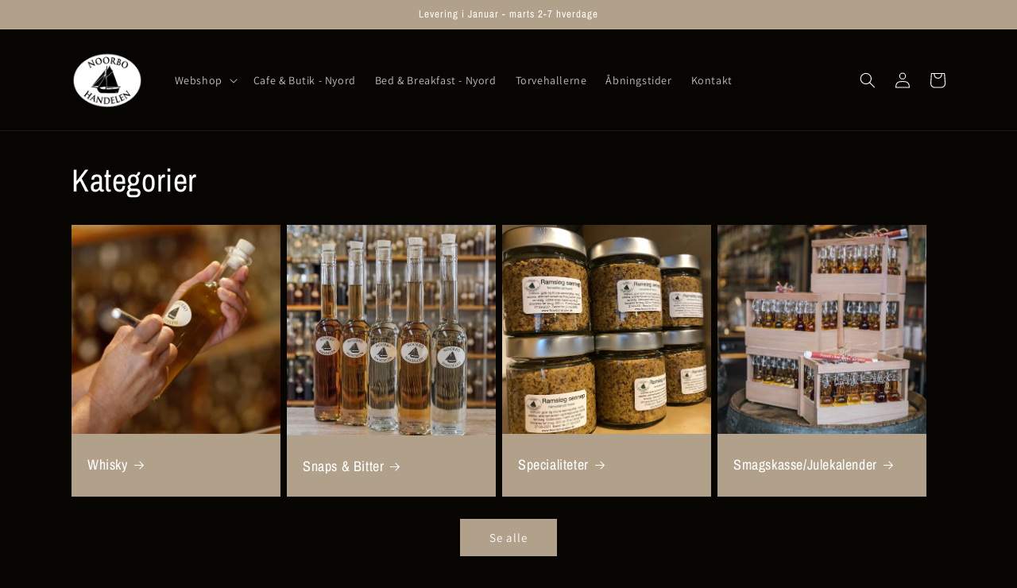

--- FILE ---
content_type: text/html; charset=utf-8
request_url: https://noorbohandelen.dk/
body_size: 31931
content:
<!doctype html>
<html class="no-js" lang="da">
  <head>
    <meta charset="utf-8">
    <meta http-equiv="X-UA-Compatible" content="IE=edge">
    <meta name="viewport" content="width=device-width,initial-scale=1">
    <meta name="theme-color" content="">
    <link rel="canonical" href="https://noorbohandelen.dk/">
    <link rel="preconnect" href="https://cdn.shopify.com" crossorigin><link rel="preconnect" href="https://fonts.shopifycdn.com" crossorigin><title>
      Noorbohandelen
</title>

    
      <meta name="description" content="Noorbohandelens speciale er spiritus og vi er en webshop, cafe på Nyord, bar i Klintholm Havn samt en butik i Torvehallerne. Du kan købe udvalgte spiritus i løsvægt, Danmarks bedste gløgg eller købe gode gaver, som julekurve eller whiskey kalenderen.">
    

    

<meta property="og:site_name" content="Noorbohandelen">
<meta property="og:url" content="https://noorbohandelen.dk/">
<meta property="og:title" content="Noorbohandelen">
<meta property="og:type" content="website">
<meta property="og:description" content="Noorbohandelens speciale er spiritus og vi er en webshop, cafe på Nyord, bar i Klintholm Havn samt en butik i Torvehallerne. Du kan købe udvalgte spiritus i løsvægt, Danmarks bedste gløgg eller købe gode gaver, som julekurve eller whiskey kalenderen."><meta name="twitter:card" content="summary_large_image">
<meta name="twitter:title" content="Noorbohandelen">
<meta name="twitter:description" content="Noorbohandelens speciale er spiritus og vi er en webshop, cafe på Nyord, bar i Klintholm Havn samt en butik i Torvehallerne. Du kan købe udvalgte spiritus i løsvægt, Danmarks bedste gløgg eller købe gode gaver, som julekurve eller whiskey kalenderen.">


    <script src="//noorbohandelen.dk/cdn/shop/t/1/assets/global.js?v=149496944046504657681665389338" defer="defer"></script>
    <script>window.performance && window.performance.mark && window.performance.mark('shopify.content_for_header.start');</script><meta id="shopify-digital-wallet" name="shopify-digital-wallet" content="/66761261288/digital_wallets/dialog">
<meta name="shopify-checkout-api-token" content="63c29f5c540c7d5ba1e77b58eecdd0a3">
<meta id="in-context-paypal-metadata" data-shop-id="66761261288" data-venmo-supported="false" data-environment="production" data-locale="en_US" data-paypal-v4="true" data-currency="DKK">
<script async="async" src="/checkouts/internal/preloads.js?locale=da-DK"></script>
<link rel="preconnect" href="https://shop.app" crossorigin="anonymous">
<script async="async" src="https://shop.app/checkouts/internal/preloads.js?locale=da-DK&shop_id=66761261288" crossorigin="anonymous"></script>
<script id="apple-pay-shop-capabilities" type="application/json">{"shopId":66761261288,"countryCode":"DK","currencyCode":"DKK","merchantCapabilities":["supports3DS"],"merchantId":"gid:\/\/shopify\/Shop\/66761261288","merchantName":"Noorbohandelen","requiredBillingContactFields":["postalAddress","email","phone"],"requiredShippingContactFields":["postalAddress","email","phone"],"shippingType":"shipping","supportedNetworks":["visa","maestro","masterCard","amex"],"total":{"type":"pending","label":"Noorbohandelen","amount":"1.00"},"shopifyPaymentsEnabled":true,"supportsSubscriptions":true}</script>
<script id="shopify-features" type="application/json">{"accessToken":"63c29f5c540c7d5ba1e77b58eecdd0a3","betas":["rich-media-storefront-analytics"],"domain":"noorbohandelen.dk","predictiveSearch":true,"shopId":66761261288,"locale":"da"}</script>
<script>var Shopify = Shopify || {};
Shopify.shop = "noorbo-shop.myshopify.com";
Shopify.locale = "da";
Shopify.currency = {"active":"DKK","rate":"1.0"};
Shopify.country = "DK";
Shopify.theme = {"name":"Dawn","id":135867039976,"schema_name":"Dawn","schema_version":"7.0.1","theme_store_id":887,"role":"main"};
Shopify.theme.handle = "null";
Shopify.theme.style = {"id":null,"handle":null};
Shopify.cdnHost = "noorbohandelen.dk/cdn";
Shopify.routes = Shopify.routes || {};
Shopify.routes.root = "/";</script>
<script type="module">!function(o){(o.Shopify=o.Shopify||{}).modules=!0}(window);</script>
<script>!function(o){function n(){var o=[];function n(){o.push(Array.prototype.slice.apply(arguments))}return n.q=o,n}var t=o.Shopify=o.Shopify||{};t.loadFeatures=n(),t.autoloadFeatures=n()}(window);</script>
<script>
  window.ShopifyPay = window.ShopifyPay || {};
  window.ShopifyPay.apiHost = "shop.app\/pay";
  window.ShopifyPay.redirectState = null;
</script>
<script id="shop-js-analytics" type="application/json">{"pageType":"index"}</script>
<script defer="defer" async type="module" src="//noorbohandelen.dk/cdn/shopifycloud/shop-js/modules/v2/client.init-shop-cart-sync_DCvV3KX5.da.esm.js"></script>
<script defer="defer" async type="module" src="//noorbohandelen.dk/cdn/shopifycloud/shop-js/modules/v2/chunk.common_DIrl18zW.esm.js"></script>
<script type="module">
  await import("//noorbohandelen.dk/cdn/shopifycloud/shop-js/modules/v2/client.init-shop-cart-sync_DCvV3KX5.da.esm.js");
await import("//noorbohandelen.dk/cdn/shopifycloud/shop-js/modules/v2/chunk.common_DIrl18zW.esm.js");

  window.Shopify.SignInWithShop?.initShopCartSync?.({"fedCMEnabled":true,"windoidEnabled":true});

</script>
<script>
  window.Shopify = window.Shopify || {};
  if (!window.Shopify.featureAssets) window.Shopify.featureAssets = {};
  window.Shopify.featureAssets['shop-js'] = {"shop-cart-sync":["modules/v2/client.shop-cart-sync_B6aXrFKV.da.esm.js","modules/v2/chunk.common_DIrl18zW.esm.js"],"init-fed-cm":["modules/v2/client.init-fed-cm_DLS-5sfF.da.esm.js","modules/v2/chunk.common_DIrl18zW.esm.js"],"shop-button":["modules/v2/client.shop-button_CUzC5MEO.da.esm.js","modules/v2/chunk.common_DIrl18zW.esm.js"],"init-windoid":["modules/v2/client.init-windoid_D85qsRdK.da.esm.js","modules/v2/chunk.common_DIrl18zW.esm.js"],"shop-cash-offers":["modules/v2/client.shop-cash-offers_D_CaL-4A.da.esm.js","modules/v2/chunk.common_DIrl18zW.esm.js","modules/v2/chunk.modal_DW_KhAHg.esm.js"],"shop-toast-manager":["modules/v2/client.shop-toast-manager_DbJ2vwsg.da.esm.js","modules/v2/chunk.common_DIrl18zW.esm.js"],"init-shop-email-lookup-coordinator":["modules/v2/client.init-shop-email-lookup-coordinator_CDxmHwVL.da.esm.js","modules/v2/chunk.common_DIrl18zW.esm.js"],"pay-button":["modules/v2/client.pay-button_BLOuUZRP.da.esm.js","modules/v2/chunk.common_DIrl18zW.esm.js"],"avatar":["modules/v2/client.avatar_BTnouDA3.da.esm.js"],"init-shop-cart-sync":["modules/v2/client.init-shop-cart-sync_DCvV3KX5.da.esm.js","modules/v2/chunk.common_DIrl18zW.esm.js"],"shop-login-button":["modules/v2/client.shop-login-button_Co8V4OAy.da.esm.js","modules/v2/chunk.common_DIrl18zW.esm.js","modules/v2/chunk.modal_DW_KhAHg.esm.js"],"init-customer-accounts-sign-up":["modules/v2/client.init-customer-accounts-sign-up_DqQ1yb-n.da.esm.js","modules/v2/client.shop-login-button_Co8V4OAy.da.esm.js","modules/v2/chunk.common_DIrl18zW.esm.js","modules/v2/chunk.modal_DW_KhAHg.esm.js"],"init-shop-for-new-customer-accounts":["modules/v2/client.init-shop-for-new-customer-accounts_CFhkMWz_.da.esm.js","modules/v2/client.shop-login-button_Co8V4OAy.da.esm.js","modules/v2/chunk.common_DIrl18zW.esm.js","modules/v2/chunk.modal_DW_KhAHg.esm.js"],"init-customer-accounts":["modules/v2/client.init-customer-accounts_DM0wSxlK.da.esm.js","modules/v2/client.shop-login-button_Co8V4OAy.da.esm.js","modules/v2/chunk.common_DIrl18zW.esm.js","modules/v2/chunk.modal_DW_KhAHg.esm.js"],"shop-follow-button":["modules/v2/client.shop-follow-button_DBp6cHt6.da.esm.js","modules/v2/chunk.common_DIrl18zW.esm.js","modules/v2/chunk.modal_DW_KhAHg.esm.js"],"lead-capture":["modules/v2/client.lead-capture_Mt4LNNRA.da.esm.js","modules/v2/chunk.common_DIrl18zW.esm.js","modules/v2/chunk.modal_DW_KhAHg.esm.js"],"checkout-modal":["modules/v2/client.checkout-modal_DDXnGR-N.da.esm.js","modules/v2/chunk.common_DIrl18zW.esm.js","modules/v2/chunk.modal_DW_KhAHg.esm.js"],"shop-login":["modules/v2/client.shop-login_C7LcDPtP.da.esm.js","modules/v2/chunk.common_DIrl18zW.esm.js","modules/v2/chunk.modal_DW_KhAHg.esm.js"],"payment-terms":["modules/v2/client.payment-terms_Ch4j6cmI.da.esm.js","modules/v2/chunk.common_DIrl18zW.esm.js","modules/v2/chunk.modal_DW_KhAHg.esm.js"]};
</script>
<script>(function() {
  var isLoaded = false;
  function asyncLoad() {
    if (isLoaded) return;
    isLoaded = true;
    var urls = ["https:\/\/cdn.one.store\/javascript\/dist\/1.0\/jcr-widget.js?account_id=shopify:noorbo-shop.myshopify.com\u0026shop=noorbo-shop.myshopify.com","https:\/\/widgets.automizely.com\/loyalty\/v1\/main.js?connection_id=f197b213c8d648e9928b655e9c49cd91\u0026mapped_org_id=0402dd776ac600faf4f80687536c5695_v1\u0026shop=noorbo-shop.myshopify.com","https:\/\/av-northern-apps.com\/js\/agecheckerplus_mG35tH2eGxRu7PQW.js?shop=noorbo-shop.myshopify.com"];
    for (var i = 0; i < urls.length; i++) {
      var s = document.createElement('script');
      s.type = 'text/javascript';
      s.async = true;
      s.src = urls[i];
      var x = document.getElementsByTagName('script')[0];
      x.parentNode.insertBefore(s, x);
    }
  };
  if(window.attachEvent) {
    window.attachEvent('onload', asyncLoad);
  } else {
    window.addEventListener('load', asyncLoad, false);
  }
})();</script>
<script id="__st">var __st={"a":66761261288,"offset":3600,"reqid":"f5c3619d-4847-42eb-a2bc-816fa3576a0e-1769029072","pageurl":"noorbohandelen.dk\/","u":"344166877517","p":"home"};</script>
<script>window.ShopifyPaypalV4VisibilityTracking = true;</script>
<script id="captcha-bootstrap">!function(){'use strict';const t='contact',e='account',n='new_comment',o=[[t,t],['blogs',n],['comments',n],[t,'customer']],c=[[e,'customer_login'],[e,'guest_login'],[e,'recover_customer_password'],[e,'create_customer']],r=t=>t.map((([t,e])=>`form[action*='/${t}']:not([data-nocaptcha='true']) input[name='form_type'][value='${e}']`)).join(','),a=t=>()=>t?[...document.querySelectorAll(t)].map((t=>t.form)):[];function s(){const t=[...o],e=r(t);return a(e)}const i='password',u='form_key',d=['recaptcha-v3-token','g-recaptcha-response','h-captcha-response',i],f=()=>{try{return window.sessionStorage}catch{return}},m='__shopify_v',_=t=>t.elements[u];function p(t,e,n=!1){try{const o=window.sessionStorage,c=JSON.parse(o.getItem(e)),{data:r}=function(t){const{data:e,action:n}=t;return t[m]||n?{data:e,action:n}:{data:t,action:n}}(c);for(const[e,n]of Object.entries(r))t.elements[e]&&(t.elements[e].value=n);n&&o.removeItem(e)}catch(o){console.error('form repopulation failed',{error:o})}}const l='form_type',E='cptcha';function T(t){t.dataset[E]=!0}const w=window,h=w.document,L='Shopify',v='ce_forms',y='captcha';let A=!1;((t,e)=>{const n=(g='f06e6c50-85a8-45c8-87d0-21a2b65856fe',I='https://cdn.shopify.com/shopifycloud/storefront-forms-hcaptcha/ce_storefront_forms_captcha_hcaptcha.v1.5.2.iife.js',D={infoText:'Beskyttet af hCaptcha',privacyText:'Beskyttelse af persondata',termsText:'Vilkår'},(t,e,n)=>{const o=w[L][v],c=o.bindForm;if(c)return c(t,g,e,D).then(n);var r;o.q.push([[t,g,e,D],n]),r=I,A||(h.body.append(Object.assign(h.createElement('script'),{id:'captcha-provider',async:!0,src:r})),A=!0)});var g,I,D;w[L]=w[L]||{},w[L][v]=w[L][v]||{},w[L][v].q=[],w[L][y]=w[L][y]||{},w[L][y].protect=function(t,e){n(t,void 0,e),T(t)},Object.freeze(w[L][y]),function(t,e,n,w,h,L){const[v,y,A,g]=function(t,e,n){const i=e?o:[],u=t?c:[],d=[...i,...u],f=r(d),m=r(i),_=r(d.filter((([t,e])=>n.includes(e))));return[a(f),a(m),a(_),s()]}(w,h,L),I=t=>{const e=t.target;return e instanceof HTMLFormElement?e:e&&e.form},D=t=>v().includes(t);t.addEventListener('submit',(t=>{const e=I(t);if(!e)return;const n=D(e)&&!e.dataset.hcaptchaBound&&!e.dataset.recaptchaBound,o=_(e),c=g().includes(e)&&(!o||!o.value);(n||c)&&t.preventDefault(),c&&!n&&(function(t){try{if(!f())return;!function(t){const e=f();if(!e)return;const n=_(t);if(!n)return;const o=n.value;o&&e.removeItem(o)}(t);const e=Array.from(Array(32),(()=>Math.random().toString(36)[2])).join('');!function(t,e){_(t)||t.append(Object.assign(document.createElement('input'),{type:'hidden',name:u})),t.elements[u].value=e}(t,e),function(t,e){const n=f();if(!n)return;const o=[...t.querySelectorAll(`input[type='${i}']`)].map((({name:t})=>t)),c=[...d,...o],r={};for(const[a,s]of new FormData(t).entries())c.includes(a)||(r[a]=s);n.setItem(e,JSON.stringify({[m]:1,action:t.action,data:r}))}(t,e)}catch(e){console.error('failed to persist form',e)}}(e),e.submit())}));const S=(t,e)=>{t&&!t.dataset[E]&&(n(t,e.some((e=>e===t))),T(t))};for(const o of['focusin','change'])t.addEventListener(o,(t=>{const e=I(t);D(e)&&S(e,y())}));const B=e.get('form_key'),M=e.get(l),P=B&&M;t.addEventListener('DOMContentLoaded',(()=>{const t=y();if(P)for(const e of t)e.elements[l].value===M&&p(e,B);[...new Set([...A(),...v().filter((t=>'true'===t.dataset.shopifyCaptcha))])].forEach((e=>S(e,t)))}))}(h,new URLSearchParams(w.location.search),n,t,e,['guest_login'])})(!1,!0)}();</script>
<script integrity="sha256-4kQ18oKyAcykRKYeNunJcIwy7WH5gtpwJnB7kiuLZ1E=" data-source-attribution="shopify.loadfeatures" defer="defer" src="//noorbohandelen.dk/cdn/shopifycloud/storefront/assets/storefront/load_feature-a0a9edcb.js" crossorigin="anonymous"></script>
<script crossorigin="anonymous" defer="defer" src="//noorbohandelen.dk/cdn/shopifycloud/storefront/assets/shopify_pay/storefront-65b4c6d7.js?v=20250812"></script>
<script data-source-attribution="shopify.dynamic_checkout.dynamic.init">var Shopify=Shopify||{};Shopify.PaymentButton=Shopify.PaymentButton||{isStorefrontPortableWallets:!0,init:function(){window.Shopify.PaymentButton.init=function(){};var t=document.createElement("script");t.src="https://noorbohandelen.dk/cdn/shopifycloud/portable-wallets/latest/portable-wallets.da.js",t.type="module",document.head.appendChild(t)}};
</script>
<script data-source-attribution="shopify.dynamic_checkout.buyer_consent">
  function portableWalletsHideBuyerConsent(e){var t=document.getElementById("shopify-buyer-consent"),n=document.getElementById("shopify-subscription-policy-button");t&&n&&(t.classList.add("hidden"),t.setAttribute("aria-hidden","true"),n.removeEventListener("click",e))}function portableWalletsShowBuyerConsent(e){var t=document.getElementById("shopify-buyer-consent"),n=document.getElementById("shopify-subscription-policy-button");t&&n&&(t.classList.remove("hidden"),t.removeAttribute("aria-hidden"),n.addEventListener("click",e))}window.Shopify?.PaymentButton&&(window.Shopify.PaymentButton.hideBuyerConsent=portableWalletsHideBuyerConsent,window.Shopify.PaymentButton.showBuyerConsent=portableWalletsShowBuyerConsent);
</script>
<script data-source-attribution="shopify.dynamic_checkout.cart.bootstrap">document.addEventListener("DOMContentLoaded",(function(){function t(){return document.querySelector("shopify-accelerated-checkout-cart, shopify-accelerated-checkout")}if(t())Shopify.PaymentButton.init();else{new MutationObserver((function(e,n){t()&&(Shopify.PaymentButton.init(),n.disconnect())})).observe(document.body,{childList:!0,subtree:!0})}}));
</script>
<link id="shopify-accelerated-checkout-styles" rel="stylesheet" media="screen" href="https://noorbohandelen.dk/cdn/shopifycloud/portable-wallets/latest/accelerated-checkout-backwards-compat.css" crossorigin="anonymous">
<style id="shopify-accelerated-checkout-cart">
        #shopify-buyer-consent {
  margin-top: 1em;
  display: inline-block;
  width: 100%;
}

#shopify-buyer-consent.hidden {
  display: none;
}

#shopify-subscription-policy-button {
  background: none;
  border: none;
  padding: 0;
  text-decoration: underline;
  font-size: inherit;
  cursor: pointer;
}

#shopify-subscription-policy-button::before {
  box-shadow: none;
}

      </style>
<script id="sections-script" data-sections="header,footer" defer="defer" src="//noorbohandelen.dk/cdn/shop/t/1/compiled_assets/scripts.js?v=257"></script>
<script>window.performance && window.performance.mark && window.performance.mark('shopify.content_for_header.end');</script>


    <style data-shopify>
      @font-face {
  font-family: Assistant;
  font-weight: 400;
  font-style: normal;
  font-display: swap;
  src: url("//noorbohandelen.dk/cdn/fonts/assistant/assistant_n4.9120912a469cad1cc292572851508ca49d12e768.woff2") format("woff2"),
       url("//noorbohandelen.dk/cdn/fonts/assistant/assistant_n4.6e9875ce64e0fefcd3f4446b7ec9036b3ddd2985.woff") format("woff");
}

      @font-face {
  font-family: Assistant;
  font-weight: 700;
  font-style: normal;
  font-display: swap;
  src: url("//noorbohandelen.dk/cdn/fonts/assistant/assistant_n7.bf44452348ec8b8efa3aa3068825305886b1c83c.woff2") format("woff2"),
       url("//noorbohandelen.dk/cdn/fonts/assistant/assistant_n7.0c887fee83f6b3bda822f1150b912c72da0f7b64.woff") format("woff");
}

      
      
      @font-face {
  font-family: "Archivo Narrow";
  font-weight: 400;
  font-style: normal;
  font-display: swap;
  src: url("//noorbohandelen.dk/cdn/fonts/archivo_narrow/archivonarrow_n4.5c3bab850a22055c235cf940f895d873a8689d70.woff2") format("woff2"),
       url("//noorbohandelen.dk/cdn/fonts/archivo_narrow/archivonarrow_n4.ea12dd22d3319d164475c1d047ae8f973041a9ff.woff") format("woff");
}


      :root {
        --font-body-family: Assistant, sans-serif;
        --font-body-style: normal;
        --font-body-weight: 400;
        --font-body-weight-bold: 700;

        --font-heading-family: "Archivo Narrow", sans-serif;
        --font-heading-style: normal;
        --font-heading-weight: 400;

        --font-body-scale: 1.0;
        --font-heading-scale: 1.0;

        --color-base-text: 255, 255, 255;
        --color-shadow: 255, 255, 255;
        --color-base-background-1: 6, 5, 1;
        --color-base-background-2: 177, 160, 138;
        --color-base-solid-button-labels: 255, 255, 255;
        --color-base-outline-button-labels: 191, 191, 191;
        --color-base-accent-1: 177, 160, 138;
        --color-base-accent-2: 84, 87, 92;
        --payment-terms-background-color: #060501;

        --gradient-base-background-1: #060501;
        --gradient-base-background-2: #b1a08a;
        --gradient-base-accent-1: #b1a08a;
        --gradient-base-accent-2: #54575c;

        --media-padding: px;
        --media-border-opacity: 0.05;
        --media-border-width: 1px;
        --media-radius: 0px;
        --media-shadow-opacity: 0.0;
        --media-shadow-horizontal-offset: 0px;
        --media-shadow-vertical-offset: 4px;
        --media-shadow-blur-radius: 5px;
        --media-shadow-visible: 0;

        --page-width: 120rem;
        --page-width-margin: 0rem;

        --product-card-image-padding: 0.0rem;
        --product-card-corner-radius: 0.0rem;
        --product-card-text-alignment: left;
        --product-card-border-width: 0.0rem;
        --product-card-border-opacity: 0.1;
        --product-card-shadow-opacity: 0.0;
        --product-card-shadow-visible: 0;
        --product-card-shadow-horizontal-offset: 0.0rem;
        --product-card-shadow-vertical-offset: 0.4rem;
        --product-card-shadow-blur-radius: 0.5rem;

        --collection-card-image-padding: 0.0rem;
        --collection-card-corner-radius: 0.0rem;
        --collection-card-text-alignment: left;
        --collection-card-border-width: 0.0rem;
        --collection-card-border-opacity: 0.1;
        --collection-card-shadow-opacity: 0.0;
        --collection-card-shadow-visible: 0;
        --collection-card-shadow-horizontal-offset: 0.0rem;
        --collection-card-shadow-vertical-offset: 0.4rem;
        --collection-card-shadow-blur-radius: 0.5rem;

        --blog-card-image-padding: 0.0rem;
        --blog-card-corner-radius: 0.0rem;
        --blog-card-text-alignment: left;
        --blog-card-border-width: 0.0rem;
        --blog-card-border-opacity: 0.1;
        --blog-card-shadow-opacity: 0.0;
        --blog-card-shadow-visible: 0;
        --blog-card-shadow-horizontal-offset: 0.0rem;
        --blog-card-shadow-vertical-offset: 0.4rem;
        --blog-card-shadow-blur-radius: 0.5rem;

        --badge-corner-radius: 4.0rem;

        --popup-border-width: 1px;
        --popup-border-opacity: 0.1;
        --popup-corner-radius: 0px;
        --popup-shadow-opacity: 0.0;
        --popup-shadow-horizontal-offset: 0px;
        --popup-shadow-vertical-offset: 4px;
        --popup-shadow-blur-radius: 5px;

        --drawer-border-width: 1px;
        --drawer-border-opacity: 0.1;
        --drawer-shadow-opacity: 0.0;
        --drawer-shadow-horizontal-offset: 0px;
        --drawer-shadow-vertical-offset: 4px;
        --drawer-shadow-blur-radius: 5px;

        --spacing-sections-desktop: 0px;
        --spacing-sections-mobile: 0px;

        --grid-desktop-vertical-spacing: 8px;
        --grid-desktop-horizontal-spacing: 8px;
        --grid-mobile-vertical-spacing: 4px;
        --grid-mobile-horizontal-spacing: 4px;

        --text-boxes-border-opacity: 0.1;
        --text-boxes-border-width: 0px;
        --text-boxes-radius: 0px;
        --text-boxes-shadow-opacity: 0.0;
        --text-boxes-shadow-visible: 0;
        --text-boxes-shadow-horizontal-offset: 0px;
        --text-boxes-shadow-vertical-offset: 4px;
        --text-boxes-shadow-blur-radius: 5px;

        --buttons-radius: 0px;
        --buttons-radius-outset: 0px;
        --buttons-border-width: 1px;
        --buttons-border-opacity: 1.0;
        --buttons-shadow-opacity: 0.0;
        --buttons-shadow-visible: 0;
        --buttons-shadow-horizontal-offset: 0px;
        --buttons-shadow-vertical-offset: 4px;
        --buttons-shadow-blur-radius: 5px;
        --buttons-border-offset: 0px;

        --inputs-radius: 0px;
        --inputs-border-width: 1px;
        --inputs-border-opacity: 0.55;
        --inputs-shadow-opacity: 0.0;
        --inputs-shadow-horizontal-offset: 0px;
        --inputs-margin-offset: 0px;
        --inputs-shadow-vertical-offset: 4px;
        --inputs-shadow-blur-radius: 5px;
        --inputs-radius-outset: 0px;

        --variant-pills-radius: 40px;
        --variant-pills-border-width: 1px;
        --variant-pills-border-opacity: 0.55;
        --variant-pills-shadow-opacity: 0.0;
        --variant-pills-shadow-horizontal-offset: 0px;
        --variant-pills-shadow-vertical-offset: 4px;
        --variant-pills-shadow-blur-radius: 5px;
      }

      *,
      *::before,
      *::after {
        box-sizing: inherit;
      }

      html {
        box-sizing: border-box;
        font-size: calc(var(--font-body-scale) * 62.5%);
        height: 100%;
      }

      body {
        display: grid;
        grid-template-rows: auto auto 1fr auto;
        grid-template-columns: 100%;
        min-height: 100%;
        margin: 0;
        font-size: 1.5rem;
        letter-spacing: 0.06rem;
        line-height: calc(1 + 0.8 / var(--font-body-scale));
        font-family: var(--font-body-family);
        font-style: var(--font-body-style);
        font-weight: var(--font-body-weight);
      }

      @media screen and (min-width: 750px) {
        body {
          font-size: 1.6rem;
        }
      }
    </style>

    <link href="//noorbohandelen.dk/cdn/shop/t/1/assets/base.css?v=88290808517547527771665389353" rel="stylesheet" type="text/css" media="all" />
<link rel="preload" as="font" href="//noorbohandelen.dk/cdn/fonts/assistant/assistant_n4.9120912a469cad1cc292572851508ca49d12e768.woff2" type="font/woff2" crossorigin><link rel="preload" as="font" href="//noorbohandelen.dk/cdn/fonts/archivo_narrow/archivonarrow_n4.5c3bab850a22055c235cf940f895d873a8689d70.woff2" type="font/woff2" crossorigin><link rel="stylesheet" href="//noorbohandelen.dk/cdn/shop/t/1/assets/component-predictive-search.css?v=83512081251802922551665389334" media="print" onload="this.media='all'"><script>document.documentElement.className = document.documentElement.className.replace('no-js', 'js');
    if (Shopify.designMode) {
      document.documentElement.classList.add('shopify-design-mode');
    }
    </script>
  <link rel="dns-prefetch" href="https://cdn.secomapp.com/">
<link rel="dns-prefetch" href="https://ajax.googleapis.com/">
<link rel="dns-prefetch" href="https://cdnjs.cloudflare.com/">
<link rel="preload" as="stylesheet" href="//noorbohandelen.dk/cdn/shop/t/1/assets/sca-pp.css?v=178374312540912810101669978208">

<link rel="stylesheet" href="//noorbohandelen.dk/cdn/shop/t/1/assets/sca-pp.css?v=178374312540912810101669978208">
 <script>
  
  SCAPPShop = {};
    
  </script> 
<link href="https://monorail-edge.shopifysvc.com" rel="dns-prefetch">
<script>(function(){if ("sendBeacon" in navigator && "performance" in window) {try {var session_token_from_headers = performance.getEntriesByType('navigation')[0].serverTiming.find(x => x.name == '_s').description;} catch {var session_token_from_headers = undefined;}var session_cookie_matches = document.cookie.match(/_shopify_s=([^;]*)/);var session_token_from_cookie = session_cookie_matches && session_cookie_matches.length === 2 ? session_cookie_matches[1] : "";var session_token = session_token_from_headers || session_token_from_cookie || "";function handle_abandonment_event(e) {var entries = performance.getEntries().filter(function(entry) {return /monorail-edge.shopifysvc.com/.test(entry.name);});if (!window.abandonment_tracked && entries.length === 0) {window.abandonment_tracked = true;var currentMs = Date.now();var navigation_start = performance.timing.navigationStart;var payload = {shop_id: 66761261288,url: window.location.href,navigation_start,duration: currentMs - navigation_start,session_token,page_type: "index"};window.navigator.sendBeacon("https://monorail-edge.shopifysvc.com/v1/produce", JSON.stringify({schema_id: "online_store_buyer_site_abandonment/1.1",payload: payload,metadata: {event_created_at_ms: currentMs,event_sent_at_ms: currentMs}}));}}window.addEventListener('pagehide', handle_abandonment_event);}}());</script>
<script id="web-pixels-manager-setup">(function e(e,d,r,n,o){if(void 0===o&&(o={}),!Boolean(null===(a=null===(i=window.Shopify)||void 0===i?void 0:i.analytics)||void 0===a?void 0:a.replayQueue)){var i,a;window.Shopify=window.Shopify||{};var t=window.Shopify;t.analytics=t.analytics||{};var s=t.analytics;s.replayQueue=[],s.publish=function(e,d,r){return s.replayQueue.push([e,d,r]),!0};try{self.performance.mark("wpm:start")}catch(e){}var l=function(){var e={modern:/Edge?\/(1{2}[4-9]|1[2-9]\d|[2-9]\d{2}|\d{4,})\.\d+(\.\d+|)|Firefox\/(1{2}[4-9]|1[2-9]\d|[2-9]\d{2}|\d{4,})\.\d+(\.\d+|)|Chrom(ium|e)\/(9{2}|\d{3,})\.\d+(\.\d+|)|(Maci|X1{2}).+ Version\/(15\.\d+|(1[6-9]|[2-9]\d|\d{3,})\.\d+)([,.]\d+|)( \(\w+\)|)( Mobile\/\w+|) Safari\/|Chrome.+OPR\/(9{2}|\d{3,})\.\d+\.\d+|(CPU[ +]OS|iPhone[ +]OS|CPU[ +]iPhone|CPU IPhone OS|CPU iPad OS)[ +]+(15[._]\d+|(1[6-9]|[2-9]\d|\d{3,})[._]\d+)([._]\d+|)|Android:?[ /-](13[3-9]|1[4-9]\d|[2-9]\d{2}|\d{4,})(\.\d+|)(\.\d+|)|Android.+Firefox\/(13[5-9]|1[4-9]\d|[2-9]\d{2}|\d{4,})\.\d+(\.\d+|)|Android.+Chrom(ium|e)\/(13[3-9]|1[4-9]\d|[2-9]\d{2}|\d{4,})\.\d+(\.\d+|)|SamsungBrowser\/([2-9]\d|\d{3,})\.\d+/,legacy:/Edge?\/(1[6-9]|[2-9]\d|\d{3,})\.\d+(\.\d+|)|Firefox\/(5[4-9]|[6-9]\d|\d{3,})\.\d+(\.\d+|)|Chrom(ium|e)\/(5[1-9]|[6-9]\d|\d{3,})\.\d+(\.\d+|)([\d.]+$|.*Safari\/(?![\d.]+ Edge\/[\d.]+$))|(Maci|X1{2}).+ Version\/(10\.\d+|(1[1-9]|[2-9]\d|\d{3,})\.\d+)([,.]\d+|)( \(\w+\)|)( Mobile\/\w+|) Safari\/|Chrome.+OPR\/(3[89]|[4-9]\d|\d{3,})\.\d+\.\d+|(CPU[ +]OS|iPhone[ +]OS|CPU[ +]iPhone|CPU IPhone OS|CPU iPad OS)[ +]+(10[._]\d+|(1[1-9]|[2-9]\d|\d{3,})[._]\d+)([._]\d+|)|Android:?[ /-](13[3-9]|1[4-9]\d|[2-9]\d{2}|\d{4,})(\.\d+|)(\.\d+|)|Mobile Safari.+OPR\/([89]\d|\d{3,})\.\d+\.\d+|Android.+Firefox\/(13[5-9]|1[4-9]\d|[2-9]\d{2}|\d{4,})\.\d+(\.\d+|)|Android.+Chrom(ium|e)\/(13[3-9]|1[4-9]\d|[2-9]\d{2}|\d{4,})\.\d+(\.\d+|)|Android.+(UC? ?Browser|UCWEB|U3)[ /]?(15\.([5-9]|\d{2,})|(1[6-9]|[2-9]\d|\d{3,})\.\d+)\.\d+|SamsungBrowser\/(5\.\d+|([6-9]|\d{2,})\.\d+)|Android.+MQ{2}Browser\/(14(\.(9|\d{2,})|)|(1[5-9]|[2-9]\d|\d{3,})(\.\d+|))(\.\d+|)|K[Aa][Ii]OS\/(3\.\d+|([4-9]|\d{2,})\.\d+)(\.\d+|)/},d=e.modern,r=e.legacy,n=navigator.userAgent;return n.match(d)?"modern":n.match(r)?"legacy":"unknown"}(),u="modern"===l?"modern":"legacy",c=(null!=n?n:{modern:"",legacy:""})[u],f=function(e){return[e.baseUrl,"/wpm","/b",e.hashVersion,"modern"===e.buildTarget?"m":"l",".js"].join("")}({baseUrl:d,hashVersion:r,buildTarget:u}),m=function(e){var d=e.version,r=e.bundleTarget,n=e.surface,o=e.pageUrl,i=e.monorailEndpoint;return{emit:function(e){var a=e.status,t=e.errorMsg,s=(new Date).getTime(),l=JSON.stringify({metadata:{event_sent_at_ms:s},events:[{schema_id:"web_pixels_manager_load/3.1",payload:{version:d,bundle_target:r,page_url:o,status:a,surface:n,error_msg:t},metadata:{event_created_at_ms:s}}]});if(!i)return console&&console.warn&&console.warn("[Web Pixels Manager] No Monorail endpoint provided, skipping logging."),!1;try{return self.navigator.sendBeacon.bind(self.navigator)(i,l)}catch(e){}var u=new XMLHttpRequest;try{return u.open("POST",i,!0),u.setRequestHeader("Content-Type","text/plain"),u.send(l),!0}catch(e){return console&&console.warn&&console.warn("[Web Pixels Manager] Got an unhandled error while logging to Monorail."),!1}}}}({version:r,bundleTarget:l,surface:e.surface,pageUrl:self.location.href,monorailEndpoint:e.monorailEndpoint});try{o.browserTarget=l,function(e){var d=e.src,r=e.async,n=void 0===r||r,o=e.onload,i=e.onerror,a=e.sri,t=e.scriptDataAttributes,s=void 0===t?{}:t,l=document.createElement("script"),u=document.querySelector("head"),c=document.querySelector("body");if(l.async=n,l.src=d,a&&(l.integrity=a,l.crossOrigin="anonymous"),s)for(var f in s)if(Object.prototype.hasOwnProperty.call(s,f))try{l.dataset[f]=s[f]}catch(e){}if(o&&l.addEventListener("load",o),i&&l.addEventListener("error",i),u)u.appendChild(l);else{if(!c)throw new Error("Did not find a head or body element to append the script");c.appendChild(l)}}({src:f,async:!0,onload:function(){if(!function(){var e,d;return Boolean(null===(d=null===(e=window.Shopify)||void 0===e?void 0:e.analytics)||void 0===d?void 0:d.initialized)}()){var d=window.webPixelsManager.init(e)||void 0;if(d){var r=window.Shopify.analytics;r.replayQueue.forEach((function(e){var r=e[0],n=e[1],o=e[2];d.publishCustomEvent(r,n,o)})),r.replayQueue=[],r.publish=d.publishCustomEvent,r.visitor=d.visitor,r.initialized=!0}}},onerror:function(){return m.emit({status:"failed",errorMsg:"".concat(f," has failed to load")})},sri:function(e){var d=/^sha384-[A-Za-z0-9+/=]+$/;return"string"==typeof e&&d.test(e)}(c)?c:"",scriptDataAttributes:o}),m.emit({status:"loading"})}catch(e){m.emit({status:"failed",errorMsg:(null==e?void 0:e.message)||"Unknown error"})}}})({shopId: 66761261288,storefrontBaseUrl: "https://noorbohandelen.dk",extensionsBaseUrl: "https://extensions.shopifycdn.com/cdn/shopifycloud/web-pixels-manager",monorailEndpoint: "https://monorail-edge.shopifysvc.com/unstable/produce_batch",surface: "storefront-renderer",enabledBetaFlags: ["2dca8a86"],webPixelsConfigList: [{"id":"1812889936","configuration":"{\"hashed_organization_id\":\"0402dd776ac600faf4f80687536c5695_v1\",\"app_key\":\"noorbo-shop\",\"allow_collect_personal_data\":\"true\",\"connection_id\":\"f197b213c8d648e9928b655e9c49cd91\"}","eventPayloadVersion":"v1","runtimeContext":"STRICT","scriptVersion":"3f0fd3f7354ca64f6bba956935131bea","type":"APP","apiClientId":5362669,"privacyPurposes":["ANALYTICS","MARKETING","SALE_OF_DATA"],"dataSharingAdjustments":{"protectedCustomerApprovalScopes":["read_customer_address","read_customer_email","read_customer_name","read_customer_personal_data","read_customer_phone"]}},{"id":"shopify-app-pixel","configuration":"{}","eventPayloadVersion":"v1","runtimeContext":"STRICT","scriptVersion":"0450","apiClientId":"shopify-pixel","type":"APP","privacyPurposes":["ANALYTICS","MARKETING"]},{"id":"shopify-custom-pixel","eventPayloadVersion":"v1","runtimeContext":"LAX","scriptVersion":"0450","apiClientId":"shopify-pixel","type":"CUSTOM","privacyPurposes":["ANALYTICS","MARKETING"]}],isMerchantRequest: false,initData: {"shop":{"name":"Noorbohandelen","paymentSettings":{"currencyCode":"DKK"},"myshopifyDomain":"noorbo-shop.myshopify.com","countryCode":"DK","storefrontUrl":"https:\/\/noorbohandelen.dk"},"customer":null,"cart":null,"checkout":null,"productVariants":[],"purchasingCompany":null},},"https://noorbohandelen.dk/cdn","fcfee988w5aeb613cpc8e4bc33m6693e112",{"modern":"","legacy":""},{"shopId":"66761261288","storefrontBaseUrl":"https:\/\/noorbohandelen.dk","extensionBaseUrl":"https:\/\/extensions.shopifycdn.com\/cdn\/shopifycloud\/web-pixels-manager","surface":"storefront-renderer","enabledBetaFlags":"[\"2dca8a86\"]","isMerchantRequest":"false","hashVersion":"fcfee988w5aeb613cpc8e4bc33m6693e112","publish":"custom","events":"[[\"page_viewed\",{}]]"});</script><script>
  window.ShopifyAnalytics = window.ShopifyAnalytics || {};
  window.ShopifyAnalytics.meta = window.ShopifyAnalytics.meta || {};
  window.ShopifyAnalytics.meta.currency = 'DKK';
  var meta = {"page":{"pageType":"home","requestId":"f5c3619d-4847-42eb-a2bc-816fa3576a0e-1769029072"}};
  for (var attr in meta) {
    window.ShopifyAnalytics.meta[attr] = meta[attr];
  }
</script>
<script class="analytics">
  (function () {
    var customDocumentWrite = function(content) {
      var jquery = null;

      if (window.jQuery) {
        jquery = window.jQuery;
      } else if (window.Checkout && window.Checkout.$) {
        jquery = window.Checkout.$;
      }

      if (jquery) {
        jquery('body').append(content);
      }
    };

    var hasLoggedConversion = function(token) {
      if (token) {
        return document.cookie.indexOf('loggedConversion=' + token) !== -1;
      }
      return false;
    }

    var setCookieIfConversion = function(token) {
      if (token) {
        var twoMonthsFromNow = new Date(Date.now());
        twoMonthsFromNow.setMonth(twoMonthsFromNow.getMonth() + 2);

        document.cookie = 'loggedConversion=' + token + '; expires=' + twoMonthsFromNow;
      }
    }

    var trekkie = window.ShopifyAnalytics.lib = window.trekkie = window.trekkie || [];
    if (trekkie.integrations) {
      return;
    }
    trekkie.methods = [
      'identify',
      'page',
      'ready',
      'track',
      'trackForm',
      'trackLink'
    ];
    trekkie.factory = function(method) {
      return function() {
        var args = Array.prototype.slice.call(arguments);
        args.unshift(method);
        trekkie.push(args);
        return trekkie;
      };
    };
    for (var i = 0; i < trekkie.methods.length; i++) {
      var key = trekkie.methods[i];
      trekkie[key] = trekkie.factory(key);
    }
    trekkie.load = function(config) {
      trekkie.config = config || {};
      trekkie.config.initialDocumentCookie = document.cookie;
      var first = document.getElementsByTagName('script')[0];
      var script = document.createElement('script');
      script.type = 'text/javascript';
      script.onerror = function(e) {
        var scriptFallback = document.createElement('script');
        scriptFallback.type = 'text/javascript';
        scriptFallback.onerror = function(error) {
                var Monorail = {
      produce: function produce(monorailDomain, schemaId, payload) {
        var currentMs = new Date().getTime();
        var event = {
          schema_id: schemaId,
          payload: payload,
          metadata: {
            event_created_at_ms: currentMs,
            event_sent_at_ms: currentMs
          }
        };
        return Monorail.sendRequest("https://" + monorailDomain + "/v1/produce", JSON.stringify(event));
      },
      sendRequest: function sendRequest(endpointUrl, payload) {
        // Try the sendBeacon API
        if (window && window.navigator && typeof window.navigator.sendBeacon === 'function' && typeof window.Blob === 'function' && !Monorail.isIos12()) {
          var blobData = new window.Blob([payload], {
            type: 'text/plain'
          });

          if (window.navigator.sendBeacon(endpointUrl, blobData)) {
            return true;
          } // sendBeacon was not successful

        } // XHR beacon

        var xhr = new XMLHttpRequest();

        try {
          xhr.open('POST', endpointUrl);
          xhr.setRequestHeader('Content-Type', 'text/plain');
          xhr.send(payload);
        } catch (e) {
          console.log(e);
        }

        return false;
      },
      isIos12: function isIos12() {
        return window.navigator.userAgent.lastIndexOf('iPhone; CPU iPhone OS 12_') !== -1 || window.navigator.userAgent.lastIndexOf('iPad; CPU OS 12_') !== -1;
      }
    };
    Monorail.produce('monorail-edge.shopifysvc.com',
      'trekkie_storefront_load_errors/1.1',
      {shop_id: 66761261288,
      theme_id: 135867039976,
      app_name: "storefront",
      context_url: window.location.href,
      source_url: "//noorbohandelen.dk/cdn/s/trekkie.storefront.cd680fe47e6c39ca5d5df5f0a32d569bc48c0f27.min.js"});

        };
        scriptFallback.async = true;
        scriptFallback.src = '//noorbohandelen.dk/cdn/s/trekkie.storefront.cd680fe47e6c39ca5d5df5f0a32d569bc48c0f27.min.js';
        first.parentNode.insertBefore(scriptFallback, first);
      };
      script.async = true;
      script.src = '//noorbohandelen.dk/cdn/s/trekkie.storefront.cd680fe47e6c39ca5d5df5f0a32d569bc48c0f27.min.js';
      first.parentNode.insertBefore(script, first);
    };
    trekkie.load(
      {"Trekkie":{"appName":"storefront","development":false,"defaultAttributes":{"shopId":66761261288,"isMerchantRequest":null,"themeId":135867039976,"themeCityHash":"13703457148592631951","contentLanguage":"da","currency":"DKK","eventMetadataId":"a76c93d7-057b-4a6c-b2ea-dbe44c6d364c"},"isServerSideCookieWritingEnabled":true,"monorailRegion":"shop_domain","enabledBetaFlags":["65f19447"]},"Session Attribution":{},"S2S":{"facebookCapiEnabled":false,"source":"trekkie-storefront-renderer","apiClientId":580111}}
    );

    var loaded = false;
    trekkie.ready(function() {
      if (loaded) return;
      loaded = true;

      window.ShopifyAnalytics.lib = window.trekkie;

      var originalDocumentWrite = document.write;
      document.write = customDocumentWrite;
      try { window.ShopifyAnalytics.merchantGoogleAnalytics.call(this); } catch(error) {};
      document.write = originalDocumentWrite;

      window.ShopifyAnalytics.lib.page(null,{"pageType":"home","requestId":"f5c3619d-4847-42eb-a2bc-816fa3576a0e-1769029072","shopifyEmitted":true});

      var match = window.location.pathname.match(/checkouts\/(.+)\/(thank_you|post_purchase)/)
      var token = match? match[1]: undefined;
      if (!hasLoggedConversion(token)) {
        setCookieIfConversion(token);
        
      }
    });


        var eventsListenerScript = document.createElement('script');
        eventsListenerScript.async = true;
        eventsListenerScript.src = "//noorbohandelen.dk/cdn/shopifycloud/storefront/assets/shop_events_listener-3da45d37.js";
        document.getElementsByTagName('head')[0].appendChild(eventsListenerScript);

})();</script>
<script
  defer
  src="https://noorbohandelen.dk/cdn/shopifycloud/perf-kit/shopify-perf-kit-3.0.4.min.js"
  data-application="storefront-renderer"
  data-shop-id="66761261288"
  data-render-region="gcp-us-east1"
  data-page-type="index"
  data-theme-instance-id="135867039976"
  data-theme-name="Dawn"
  data-theme-version="7.0.1"
  data-monorail-region="shop_domain"
  data-resource-timing-sampling-rate="10"
  data-shs="true"
  data-shs-beacon="true"
  data-shs-export-with-fetch="true"
  data-shs-logs-sample-rate="1"
  data-shs-beacon-endpoint="https://noorbohandelen.dk/api/collect"
></script>
</head>

  <body class="gradient">




        

    

    

    
            

        
            

        
            

        
            

        
            

        
            

        
    
    

        
        <div id="agp__noPeekScreen"
            
        ></div>

        <style>
            #agp__noPeekScreen {
                position: fixed;
                top: 0;
                left: 0;
                width: 100%;
                height: 100%;
                background-color: #3d4246;
                z-index: 100000000;
                display: block;
            }
        </style>

    

    <div id="agp__root"></div>

    <script>
        window.agecheckerVsARddsz9 = {
            fields: {
                
                    
                        active: "WeWwPFtL7cUkv7W3sArZ",
                    
                
                    
                        disclaimer: "u9JiJvM4xP0vsEc1ZX2D",
                    
                
                    
                        fail_message: "Du er ikke gammel nok til at handle hos Noorbohandelen",
                    
                
                    
                        heading: "For at handle hos Noorbohandelen skal du være over 18 år",
                    
                
                    
                        logo_image: {"width":230,"height":230,"name":"Noorbo-logo-sort (1).png","lastModified":1668417785946,"lastModifiedDate":"2022-11-14T09:23:05.946Z","size":9078,"type":"image\/png","url":"https:\/\/d111ai8eht49ae.cloudfront.net\/logo_image_3d53f0ddb1ded6b19135affde5901f03.png"},
                    
                
                    
                        message: "Er du over 18 år?",
                    
                
                    
                        no_peek_mode: "QFw7fWSBpVZDmWX9U7",
                    
                
                    
                        session_type: "duration",
                    
                
                    
                        session_unit: "hours",
                    
                
                    
                        session_value: 1,
                    
                
                    
                        submit_button_text: "Jeg er over 18 år",
                    
                
                    
                        type: "yesNo",
                    
                
                    
                        yes_no_fail_button_text: "Nej",
                    
                
                    
                        yes_no_pass_button_text: "Ja, jeg er over 18",
                    
                
            },
            images: {
                logo_image: '//noorbohandelen.dk/cdn/shop/t/1/assets/logo_image_3d53f0ddb1ded6b19135affde5901f03_300x.png?v=257',
                modal_image: '',
                background_image: '',
                cm_logo_image: '',
                cm_modal_image: '',
                cm_background_image: '',
            },
            callbacks: {},
            cartUrl: '/cart',
            
            
        };

        window.agecheckerVsARddsz9.removeNoPeekScreen = function() {
            var el = document.getElementById('agp__noPeekScreen');
            el && el.remove();
        };

        window.agecheckerVsARddsz9.getCookie = function(name) {
            var nameEQ = name + '=';
            var ca = document.cookie.split(';');
            for (let i = 0; i < ca.length; i++) {
                let c = ca[i];
                while (c.charAt(0) === ' ') c = c.substring(1, c.length);
                if (c.indexOf(nameEQ) === 0) return c.substring(nameEQ.length, c.length);
            }
            return null;
        };

        window.agecheckerVsARddsz9.getHistory = function() {
            if (window.agecheckerVsARddsz9.fields.session_type === 'session') {
                return sessionStorage.getItem('__age_checker-history');
            }
            return window.agecheckerVsARddsz9.getCookie('__age_checker-history');
        };

        window.agecheckerVsARddsz9.isUrlMatch = function(value) {
            var currentPath = window.location.pathname;
            var currentUrlParts = window.location.href.split('?');
            var currentQueryString = currentUrlParts[1] || null;

            var ruleUrlParts = value.split('?');
            var ruleQueryString = ruleUrlParts[1] || null;
            var el = document.createElement('a');
            el.href = value;
            var rulePath = el.pathname;

            var currentPathParts = currentPath.replace(/^\/|\/$/g, '').split('/');
            var rulePathParts = rulePath.replace(/^\/|\/$/g, '').split('/');

            if (currentPathParts.length !== rulePathParts.length) {
                return false;
            }

            for (var i = 0; i < currentPathParts.length; i++) {
                if (currentPathParts[i] !== rulePathParts[i] && rulePathParts[i] !== '*') {
                    return false;
                }
            }

            return !ruleQueryString || currentQueryString === ruleQueryString;
        };

        window.agecheckerVsARddsz9.checkPageRule = function(rule) {
            var templateData = window.agecheckerVsARddsz9.templateData;
            var check;
            switch (rule.type) {
                case 'template_type':
                    check = (
                        (rule.value === 'homepage' && templateData.full === 'index')
                        || (rule.value === templateData.name)
                    );
                    break;
                case 'template':
                    check = rule.value === templateData.full;
                    break;
                case 'product':
                    check = parseInt(rule.value, 10) === parseInt(templateData.productId, 10);
                    break;
                case 'page':
                    check = parseInt(rule.value, 10) === parseInt(templateData.pageId, 10);
                    break;
                case 'article':
                    check = parseInt(rule.value, 10) === parseInt(templateData.articleId, 10);
                    break;
                case 'collection':
                    check = (
                        (parseInt(rule.value, 10) === parseInt(templateData.collectionId, 10))
                        || (rule.value === templateData.collectionHandle)
                    );
                    break;
                case 'tag':
                    check = templateData.tags && templateData.tags.indexOf(rule.value) !== -1;
                    break;
                case 'url':
                    check = window.agecheckerVsARddsz9.isUrlMatch(rule.value);
                    break;
            }

            if (rule.logic === 'not_equal') {
                check = !check;
            }

            return check;
        };

        window.agecheckerVsARddsz9.matchesPageRules = function() {
            var groups = window.agecheckerVsARddsz9.fields.groups;
            var arr1 = Object.keys(groups).map((k1) => {
                return Object.keys(groups[k1]).map(k2 => groups[k1][k2]);
            });

            return arr1.some((arr2) => arr2.every((rule) => {
                return window.agecheckerVsARddsz9.checkPageRule(rule);
            }));
        };

        window.agechecker_developer_api = {
            on: function(eventName, callback) {
                if (!window.agecheckerVsARddsz9.callbacks[eventName]) {
                    window.agecheckerVsARddsz9.callbacks[eventName] = [];
                }
                window.agecheckerVsARddsz9.callbacks[eventName].push(callback);
            },
        };
    </script>

    

        <script>
            window.agecheckerVsARddsz9.isPageMatch = false;
        </script>

    

    <script>
        if (window.location.pathname === '/age-checker-preview') {
            window.agecheckerVsARddsz9.isPageMatch = true;
        }

        if (!window.agecheckerVsARddsz9.isPageMatch) {
            window.agecheckerVsARddsz9.removeNoPeekScreen();
        }
    </script>

    



    <a class="skip-to-content-link button visually-hidden" href="#MainContent">
      Gå til indhold
    </a><div id="shopify-section-announcement-bar" class="shopify-section"><div class="announcement-bar color-background-2 gradient" role="region" aria-label="Meddelelse" ><div class="page-width">
                <p class="announcement-bar__message center h5">
                  Levering i Januar - marts 2-7 hverdage
</p>
              </div></div>
</div>
    <div id="shopify-section-header" class="shopify-section section-header"><link rel="stylesheet" href="//noorbohandelen.dk/cdn/shop/t/1/assets/component-list-menu.css?v=151968516119678728991665389341" media="print" onload="this.media='all'">
<link rel="stylesheet" href="//noorbohandelen.dk/cdn/shop/t/1/assets/component-search.css?v=96455689198851321781665389328" media="print" onload="this.media='all'">
<link rel="stylesheet" href="//noorbohandelen.dk/cdn/shop/t/1/assets/component-menu-drawer.css?v=182311192829367774911665389331" media="print" onload="this.media='all'">
<link rel="stylesheet" href="//noorbohandelen.dk/cdn/shop/t/1/assets/component-cart-notification.css?v=183358051719344305851665389325" media="print" onload="this.media='all'">
<link rel="stylesheet" href="//noorbohandelen.dk/cdn/shop/t/1/assets/component-cart-items.css?v=23917223812499722491665389353" media="print" onload="this.media='all'"><link rel="stylesheet" href="//noorbohandelen.dk/cdn/shop/t/1/assets/component-price.css?v=65402837579211014041665389331" media="print" onload="this.media='all'">
  <link rel="stylesheet" href="//noorbohandelen.dk/cdn/shop/t/1/assets/component-loading-overlay.css?v=167310470843593579841665389356" media="print" onload="this.media='all'"><noscript><link href="//noorbohandelen.dk/cdn/shop/t/1/assets/component-list-menu.css?v=151968516119678728991665389341" rel="stylesheet" type="text/css" media="all" /></noscript>
<noscript><link href="//noorbohandelen.dk/cdn/shop/t/1/assets/component-search.css?v=96455689198851321781665389328" rel="stylesheet" type="text/css" media="all" /></noscript>
<noscript><link href="//noorbohandelen.dk/cdn/shop/t/1/assets/component-menu-drawer.css?v=182311192829367774911665389331" rel="stylesheet" type="text/css" media="all" /></noscript>
<noscript><link href="//noorbohandelen.dk/cdn/shop/t/1/assets/component-cart-notification.css?v=183358051719344305851665389325" rel="stylesheet" type="text/css" media="all" /></noscript>
<noscript><link href="//noorbohandelen.dk/cdn/shop/t/1/assets/component-cart-items.css?v=23917223812499722491665389353" rel="stylesheet" type="text/css" media="all" /></noscript>

<style>
  header-drawer {
    justify-self: start;
    margin-left: -1.2rem;
  }

  .header__heading-logo {
    max-width: 90px;
  }

  @media screen and (min-width: 990px) {
    header-drawer {
      display: none;
    }
  }

  .menu-drawer-container {
    display: flex;
  }

  .list-menu {
    list-style: none;
    padding: 0;
    margin: 0;
  }

  .list-menu--inline {
    display: inline-flex;
    flex-wrap: wrap;
  }

  summary.list-menu__item {
    padding-right: 2.7rem;
  }

  .list-menu__item {
    display: flex;
    align-items: center;
    line-height: calc(1 + 0.3 / var(--font-body-scale));
  }

  .list-menu__item--link {
    text-decoration: none;
    padding-bottom: 1rem;
    padding-top: 1rem;
    line-height: calc(1 + 0.8 / var(--font-body-scale));
  }

  @media screen and (min-width: 750px) {
    .list-menu__item--link {
      padding-bottom: 0.5rem;
      padding-top: 0.5rem;
    }
  }
</style><style data-shopify>.header {
    padding-top: 10px;
    padding-bottom: 10px;
  }

  .section-header {
    margin-bottom: 0px;
  }

  @media screen and (min-width: 750px) {
    .section-header {
      margin-bottom: 0px;
    }
  }

  @media screen and (min-width: 990px) {
    .header {
      padding-top: 20px;
      padding-bottom: 20px;
    }
  }</style><script src="//noorbohandelen.dk/cdn/shop/t/1/assets/details-disclosure.js?v=153497636716254413831665389349" defer="defer"></script>
<script src="//noorbohandelen.dk/cdn/shop/t/1/assets/details-modal.js?v=4511761896672669691665389348" defer="defer"></script>
<script src="//noorbohandelen.dk/cdn/shop/t/1/assets/cart-notification.js?v=160453272920806432391665389330" defer="defer"></script><svg xmlns="http://www.w3.org/2000/svg" class="hidden">
  <symbol id="icon-search" viewbox="0 0 18 19" fill="none">
    <path fill-rule="evenodd" clip-rule="evenodd" d="M11.03 11.68A5.784 5.784 0 112.85 3.5a5.784 5.784 0 018.18 8.18zm.26 1.12a6.78 6.78 0 11.72-.7l5.4 5.4a.5.5 0 11-.71.7l-5.41-5.4z" fill="currentColor"/>
  </symbol>

  <symbol id="icon-close" class="icon icon-close" fill="none" viewBox="0 0 18 17">
    <path d="M.865 15.978a.5.5 0 00.707.707l7.433-7.431 7.579 7.282a.501.501 0 00.846-.37.5.5 0 00-.153-.351L9.712 8.546l7.417-7.416a.5.5 0 10-.707-.708L8.991 7.853 1.413.573a.5.5 0 10-.693.72l7.563 7.268-7.418 7.417z" fill="currentColor">
  </symbol>
</svg>
<sticky-header class="header-wrapper color-background-1 gradient header-wrapper--border-bottom">
  <header class="header header--middle-left header--mobile-center page-width header--has-menu"><header-drawer data-breakpoint="tablet">
        <details id="Details-menu-drawer-container" class="menu-drawer-container">
          <summary class="header__icon header__icon--menu header__icon--summary link focus-inset" aria-label="Menu">
            <span>
              <svg xmlns="http://www.w3.org/2000/svg" aria-hidden="true" focusable="false" role="presentation" class="icon icon-hamburger" fill="none" viewBox="0 0 18 16">
  <path d="M1 .5a.5.5 0 100 1h15.71a.5.5 0 000-1H1zM.5 8a.5.5 0 01.5-.5h15.71a.5.5 0 010 1H1A.5.5 0 01.5 8zm0 7a.5.5 0 01.5-.5h15.71a.5.5 0 010 1H1a.5.5 0 01-.5-.5z" fill="currentColor">
</svg>

              <svg xmlns="http://www.w3.org/2000/svg" aria-hidden="true" focusable="false" role="presentation" class="icon icon-close" fill="none" viewBox="0 0 18 17">
  <path d="M.865 15.978a.5.5 0 00.707.707l7.433-7.431 7.579 7.282a.501.501 0 00.846-.37.5.5 0 00-.153-.351L9.712 8.546l7.417-7.416a.5.5 0 10-.707-.708L8.991 7.853 1.413.573a.5.5 0 10-.693.72l7.563 7.268-7.418 7.417z" fill="currentColor">
</svg>

            </span>
          </summary>
          <div id="menu-drawer" class="gradient menu-drawer motion-reduce" tabindex="-1">
            <div class="menu-drawer__inner-container">
              <div class="menu-drawer__navigation-container">
                <nav class="menu-drawer__navigation">
                  <ul class="menu-drawer__menu has-submenu list-menu" role="list"><li><details id="Details-menu-drawer-menu-item-1">
                            <summary class="menu-drawer__menu-item list-menu__item link link--text focus-inset">
                              Webshop
                              <svg viewBox="0 0 14 10" fill="none" aria-hidden="true" focusable="false" role="presentation" class="icon icon-arrow" xmlns="http://www.w3.org/2000/svg">
  <path fill-rule="evenodd" clip-rule="evenodd" d="M8.537.808a.5.5 0 01.817-.162l4 4a.5.5 0 010 .708l-4 4a.5.5 0 11-.708-.708L11.793 5.5H1a.5.5 0 010-1h10.793L8.646 1.354a.5.5 0 01-.109-.546z" fill="currentColor">
</svg>

                              <svg aria-hidden="true" focusable="false" role="presentation" class="icon icon-caret" viewBox="0 0 10 6">
  <path fill-rule="evenodd" clip-rule="evenodd" d="M9.354.646a.5.5 0 00-.708 0L5 4.293 1.354.646a.5.5 0 00-.708.708l4 4a.5.5 0 00.708 0l4-4a.5.5 0 000-.708z" fill="currentColor">
</svg>

                            </summary>
                            <div id="link-webshop" class="menu-drawer__submenu has-submenu gradient motion-reduce" tabindex="-1">
                              <div class="menu-drawer__inner-submenu">
                                <button class="menu-drawer__close-button link link--text focus-inset" aria-expanded="true">
                                  <svg viewBox="0 0 14 10" fill="none" aria-hidden="true" focusable="false" role="presentation" class="icon icon-arrow" xmlns="http://www.w3.org/2000/svg">
  <path fill-rule="evenodd" clip-rule="evenodd" d="M8.537.808a.5.5 0 01.817-.162l4 4a.5.5 0 010 .708l-4 4a.5.5 0 11-.708-.708L11.793 5.5H1a.5.5 0 010-1h10.793L8.646 1.354a.5.5 0 01-.109-.546z" fill="currentColor">
</svg>

                                  Webshop
                                </button>
                                <ul class="menu-drawer__menu list-menu" role="list" tabindex="-1"><li><a href="/collections/whiskey" class="menu-drawer__menu-item link link--text list-menu__item focus-inset">
                                          Whisky
                                        </a></li><li><a href="/collections/rom" class="menu-drawer__menu-item link link--text list-menu__item focus-inset">
                                          Rom
                                        </a></li><li><a href="/collections/gin" class="menu-drawer__menu-item link link--text list-menu__item focus-inset">
                                          Gin
                                        </a></li><li><a href="/collections/likor" class="menu-drawer__menu-item link link--text list-menu__item focus-inset">
                                          Likør
                                        </a></li><li><a href="/collections/snaps-bitter" class="menu-drawer__menu-item link link--text list-menu__item focus-inset">
                                          Snaps &amp; Bitter
                                        </a></li><li><a href="/products/glogg-essens-2022" class="menu-drawer__menu-item link link--text list-menu__item focus-inset">
                                          Gløgg
                                        </a></li><li><details id="Details-menu-drawer-submenu-7">
                                          <summary class="menu-drawer__menu-item link link--text list-menu__item focus-inset">
                                            Specialiteter
                                            <svg viewBox="0 0 14 10" fill="none" aria-hidden="true" focusable="false" role="presentation" class="icon icon-arrow" xmlns="http://www.w3.org/2000/svg">
  <path fill-rule="evenodd" clip-rule="evenodd" d="M8.537.808a.5.5 0 01.817-.162l4 4a.5.5 0 010 .708l-4 4a.5.5 0 11-.708-.708L11.793 5.5H1a.5.5 0 010-1h10.793L8.646 1.354a.5.5 0 01-.109-.546z" fill="currentColor">
</svg>

                                            <svg aria-hidden="true" focusable="false" role="presentation" class="icon icon-caret" viewBox="0 0 10 6">
  <path fill-rule="evenodd" clip-rule="evenodd" d="M9.354.646a.5.5 0 00-.708 0L5 4.293 1.354.646a.5.5 0 00-.708.708l4 4a.5.5 0 00.708 0l4-4a.5.5 0 000-.708z" fill="currentColor">
</svg>

                                          </summary>
                                          <div id="childlink-specialiteter" class="menu-drawer__submenu has-submenu gradient motion-reduce">
                                            <button class="menu-drawer__close-button link link--text focus-inset" aria-expanded="true">
                                              <svg viewBox="0 0 14 10" fill="none" aria-hidden="true" focusable="false" role="presentation" class="icon icon-arrow" xmlns="http://www.w3.org/2000/svg">
  <path fill-rule="evenodd" clip-rule="evenodd" d="M8.537.808a.5.5 0 01.817-.162l4 4a.5.5 0 010 .708l-4 4a.5.5 0 11-.708-.708L11.793 5.5H1a.5.5 0 010-1h10.793L8.646 1.354a.5.5 0 01-.109-.546z" fill="currentColor">
</svg>

                                              Specialiteter
                                            </button>
                                            <ul class="menu-drawer__menu list-menu" role="list" tabindex="-1"><li>
                                                  <a href="/products/glogg-essens-2022" class="menu-drawer__menu-item link link--text list-menu__item focus-inset">
                                                    Gløgg
                                                  </a>
                                                </li><li>
                                                  <a href="/products/sennep" class="menu-drawer__menu-item link link--text list-menu__item focus-inset">
                                                    Sennep
                                                  </a>
                                                </li><li>
                                                  <a href="/products/olivenolie-flere-varianter" class="menu-drawer__menu-item link link--text list-menu__item focus-inset">
                                                    Olivenolie
                                                  </a>
                                                </li><li>
                                                  <a href="/products/kirsebaermarmelade" class="menu-drawer__menu-item link link--text list-menu__item focus-inset">
                                                    Marmelader
                                                  </a>
                                                </li><li>
                                                  <a href="/products/aceto-balsamico-flere-varianter" class="menu-drawer__menu-item link link--text list-menu__item focus-inset">
                                                    Aceto Balsamico &amp; Vincotto
                                                  </a>
                                                </li><li>
                                                  <a href="/products/crema-di-balsamico" class="menu-drawer__menu-item link link--text list-menu__item focus-inset">
                                                    Crema di Balsamico
                                                  </a>
                                                </li></ul>
                                          </div>
                                        </details></li></ul>
                              </div>
                            </div>
                          </details></li><li><a href="/pages/cafe" class="menu-drawer__menu-item list-menu__item link link--text focus-inset">
                            Cafe &amp; Butik - Nyord
                          </a></li><li><a href="/pages/bed-breakfast" class="menu-drawer__menu-item list-menu__item link link--text focus-inset">
                            Bed &amp; Breakfast - Nyord
                          </a></li><li><a href="/pages/torvehallerne" class="menu-drawer__menu-item list-menu__item link link--text focus-inset">
                            Torvehallerne
                          </a></li><li><a href="/pages/abningstider-opening-hours" class="menu-drawer__menu-item list-menu__item link link--text focus-inset">
                            Åbningstider
                          </a></li><li><a href="/pages/contact" class="menu-drawer__menu-item list-menu__item link link--text focus-inset">
                            Kontakt
                          </a></li></ul>
                </nav>
                <div class="menu-drawer__utility-links"><a href="/account/login" class="menu-drawer__account link focus-inset h5">
                      <svg xmlns="http://www.w3.org/2000/svg" aria-hidden="true" focusable="false" role="presentation" class="icon icon-account" fill="none" viewBox="0 0 18 19">
  <path fill-rule="evenodd" clip-rule="evenodd" d="M6 4.5a3 3 0 116 0 3 3 0 01-6 0zm3-4a4 4 0 100 8 4 4 0 000-8zm5.58 12.15c1.12.82 1.83 2.24 1.91 4.85H1.51c.08-2.6.79-4.03 1.9-4.85C4.66 11.75 6.5 11.5 9 11.5s4.35.26 5.58 1.15zM9 10.5c-2.5 0-4.65.24-6.17 1.35C1.27 12.98.5 14.93.5 18v.5h17V18c0-3.07-.77-5.02-2.33-6.15-1.52-1.1-3.67-1.35-6.17-1.35z" fill="currentColor">
</svg>

Log ind</a><ul class="list list-social list-unstyled" role="list"><li class="list-social__item">
                        <a href="https://www.facebook.com/noorbonyord/" class="list-social__link link"><svg aria-hidden="true" focusable="false" role="presentation" class="icon icon-facebook" viewBox="0 0 18 18">
  <path fill="currentColor" d="M16.42.61c.27 0 .5.1.69.28.19.2.28.42.28.7v15.44c0 .27-.1.5-.28.69a.94.94 0 01-.7.28h-4.39v-6.7h2.25l.31-2.65h-2.56v-1.7c0-.4.1-.72.28-.93.18-.2.5-.32 1-.32h1.37V3.35c-.6-.06-1.27-.1-2.01-.1-1.01 0-1.83.3-2.45.9-.62.6-.93 1.44-.93 2.53v1.97H7.04v2.65h2.24V18H.98c-.28 0-.5-.1-.7-.28a.94.94 0 01-.28-.7V1.59c0-.27.1-.5.28-.69a.94.94 0 01.7-.28h15.44z">
</svg>
<span class="visually-hidden">Facebook</span>
                        </a>
                      </li><li class="list-social__item">
                        <a href="https://www.instagram.com/noorbohandelen_torvehallerne/" class="list-social__link link"><svg aria-hidden="true" focusable="false" role="presentation" class="icon icon-instagram" viewBox="0 0 18 18">
  <path fill="currentColor" d="M8.77 1.58c2.34 0 2.62.01 3.54.05.86.04 1.32.18 1.63.3.41.17.7.35 1.01.66.3.3.5.6.65 1 .12.32.27.78.3 1.64.05.92.06 1.2.06 3.54s-.01 2.62-.05 3.54a4.79 4.79 0 01-.3 1.63c-.17.41-.35.7-.66 1.01-.3.3-.6.5-1.01.66-.31.12-.77.26-1.63.3-.92.04-1.2.05-3.54.05s-2.62 0-3.55-.05a4.79 4.79 0 01-1.62-.3c-.42-.16-.7-.35-1.01-.66-.31-.3-.5-.6-.66-1a4.87 4.87 0 01-.3-1.64c-.04-.92-.05-1.2-.05-3.54s0-2.62.05-3.54c.04-.86.18-1.32.3-1.63.16-.41.35-.7.66-1.01.3-.3.6-.5 1-.65.32-.12.78-.27 1.63-.3.93-.05 1.2-.06 3.55-.06zm0-1.58C6.39 0 6.09.01 5.15.05c-.93.04-1.57.2-2.13.4-.57.23-1.06.54-1.55 1.02C1 1.96.7 2.45.46 3.02c-.22.56-.37 1.2-.4 2.13C0 6.1 0 6.4 0 8.77s.01 2.68.05 3.61c.04.94.2 1.57.4 2.13.23.58.54 1.07 1.02 1.56.49.48.98.78 1.55 1.01.56.22 1.2.37 2.13.4.94.05 1.24.06 3.62.06 2.39 0 2.68-.01 3.62-.05.93-.04 1.57-.2 2.13-.41a4.27 4.27 0 001.55-1.01c.49-.49.79-.98 1.01-1.56.22-.55.37-1.19.41-2.13.04-.93.05-1.23.05-3.61 0-2.39 0-2.68-.05-3.62a6.47 6.47 0 00-.4-2.13 4.27 4.27 0 00-1.02-1.55A4.35 4.35 0 0014.52.46a6.43 6.43 0 00-2.13-.41A69 69 0 008.77 0z"/>
  <path fill="currentColor" d="M8.8 4a4.5 4.5 0 100 9 4.5 4.5 0 000-9zm0 7.43a2.92 2.92 0 110-5.85 2.92 2.92 0 010 5.85zM13.43 5a1.05 1.05 0 100-2.1 1.05 1.05 0 000 2.1z">
</svg>
<span class="visually-hidden">Instagram</span>
                        </a>
                      </li></ul>
                </div>
              </div>
            </div>
          </div>
        </details>
      </header-drawer><h1 class="header__heading"><a href="/" class="header__heading-link link link--text focus-inset"><img src="//noorbohandelen.dk/cdn/shop/files/Noorbo-logo-sort.png?v=1665391703" alt="Noorbohandelen" srcset="//noorbohandelen.dk/cdn/shop/files/Noorbo-logo-sort.png?v=1665391703&amp;width=50 50w, //noorbohandelen.dk/cdn/shop/files/Noorbo-logo-sort.png?v=1665391703&amp;width=100 100w, //noorbohandelen.dk/cdn/shop/files/Noorbo-logo-sort.png?v=1665391703&amp;width=150 150w, //noorbohandelen.dk/cdn/shop/files/Noorbo-logo-sort.png?v=1665391703&amp;width=200 200w" width="90" height="72.0" class="header__heading-logo" style="object-position:42.2705% 48.5563%;">
</a></h1><nav class="header__inline-menu">
          <ul class="list-menu list-menu--inline" role="list"><li><header-menu>
                    <details id="Details-HeaderMenu-1">
                      <summary class="header__menu-item list-menu__item link focus-inset">
                        <span>Webshop</span>
                        <svg aria-hidden="true" focusable="false" role="presentation" class="icon icon-caret" viewBox="0 0 10 6">
  <path fill-rule="evenodd" clip-rule="evenodd" d="M9.354.646a.5.5 0 00-.708 0L5 4.293 1.354.646a.5.5 0 00-.708.708l4 4a.5.5 0 00.708 0l4-4a.5.5 0 000-.708z" fill="currentColor">
</svg>

                      </summary>
                      <ul id="HeaderMenu-MenuList-1" class="header__submenu list-menu list-menu--disclosure gradient caption-large motion-reduce global-settings-popup" role="list" tabindex="-1"><li><a href="/collections/whiskey" class="header__menu-item list-menu__item link link--text focus-inset caption-large">
                                Whisky
                              </a></li><li><a href="/collections/rom" class="header__menu-item list-menu__item link link--text focus-inset caption-large">
                                Rom
                              </a></li><li><a href="/collections/gin" class="header__menu-item list-menu__item link link--text focus-inset caption-large">
                                Gin
                              </a></li><li><a href="/collections/likor" class="header__menu-item list-menu__item link link--text focus-inset caption-large">
                                Likør
                              </a></li><li><a href="/collections/snaps-bitter" class="header__menu-item list-menu__item link link--text focus-inset caption-large">
                                Snaps &amp; Bitter
                              </a></li><li><a href="/products/glogg-essens-2022" class="header__menu-item list-menu__item link link--text focus-inset caption-large">
                                Gløgg
                              </a></li><li><details id="Details-HeaderSubMenu-7">
                                <summary class="header__menu-item link link--text list-menu__item focus-inset caption-large">
                                  <span>Specialiteter</span>
                                  <svg aria-hidden="true" focusable="false" role="presentation" class="icon icon-caret" viewBox="0 0 10 6">
  <path fill-rule="evenodd" clip-rule="evenodd" d="M9.354.646a.5.5 0 00-.708 0L5 4.293 1.354.646a.5.5 0 00-.708.708l4 4a.5.5 0 00.708 0l4-4a.5.5 0 000-.708z" fill="currentColor">
</svg>

                                </summary>
                                <ul id="HeaderMenu-SubMenuList-7" class="header__submenu list-menu motion-reduce"><li>
                                      <a href="/products/glogg-essens-2022" class="header__menu-item list-menu__item link link--text focus-inset caption-large">
                                        Gløgg
                                      </a>
                                    </li><li>
                                      <a href="/products/sennep" class="header__menu-item list-menu__item link link--text focus-inset caption-large">
                                        Sennep
                                      </a>
                                    </li><li>
                                      <a href="/products/olivenolie-flere-varianter" class="header__menu-item list-menu__item link link--text focus-inset caption-large">
                                        Olivenolie
                                      </a>
                                    </li><li>
                                      <a href="/products/kirsebaermarmelade" class="header__menu-item list-menu__item link link--text focus-inset caption-large">
                                        Marmelader
                                      </a>
                                    </li><li>
                                      <a href="/products/aceto-balsamico-flere-varianter" class="header__menu-item list-menu__item link link--text focus-inset caption-large">
                                        Aceto Balsamico &amp; Vincotto
                                      </a>
                                    </li><li>
                                      <a href="/products/crema-di-balsamico" class="header__menu-item list-menu__item link link--text focus-inset caption-large">
                                        Crema di Balsamico
                                      </a>
                                    </li></ul>
                              </details></li></ul>
                    </details>
                  </header-menu></li><li><a href="/pages/cafe" class="header__menu-item list-menu__item link link--text focus-inset">
                    <span>Cafe &amp; Butik - Nyord</span>
                  </a></li><li><a href="/pages/bed-breakfast" class="header__menu-item list-menu__item link link--text focus-inset">
                    <span>Bed &amp; Breakfast - Nyord</span>
                  </a></li><li><a href="/pages/torvehallerne" class="header__menu-item list-menu__item link link--text focus-inset">
                    <span>Torvehallerne</span>
                  </a></li><li><a href="/pages/abningstider-opening-hours" class="header__menu-item list-menu__item link link--text focus-inset">
                    <span>Åbningstider</span>
                  </a></li><li><a href="/pages/contact" class="header__menu-item list-menu__item link link--text focus-inset">
                    <span>Kontakt</span>
                  </a></li></ul>
        </nav><div class="header__icons">
      <details-modal class="header__search">
        <details>
          <summary class="header__icon header__icon--search header__icon--summary link focus-inset modal__toggle" aria-haspopup="dialog" aria-label="Søg">
            <span>
              <svg class="modal__toggle-open icon icon-search" aria-hidden="true" focusable="false" role="presentation">
                <use href="#icon-search">
              </svg>
              <svg class="modal__toggle-close icon icon-close" aria-hidden="true" focusable="false" role="presentation">
                <use href="#icon-close">
              </svg>
            </span>
          </summary>
          <div class="search-modal modal__content gradient" role="dialog" aria-modal="true" aria-label="Søg">
            <div class="modal-overlay"></div>
            <div class="search-modal__content search-modal__content-bottom" tabindex="-1"><predictive-search class="search-modal__form" data-loading-text="Indlæser..."><form action="/search" method="get" role="search" class="search search-modal__form">
                  <div class="field">
                    <input class="search__input field__input"
                      id="Search-In-Modal"
                      type="search"
                      name="q"
                      value=""
                      placeholder="Søg"role="combobox"
                        aria-expanded="false"
                        aria-owns="predictive-search-results-list"
                        aria-controls="predictive-search-results-list"
                        aria-haspopup="listbox"
                        aria-autocomplete="list"
                        autocorrect="off"
                        autocomplete="off"
                        autocapitalize="off"
                        spellcheck="false">
                    <label class="field__label" for="Search-In-Modal">Søg</label>
                    <input type="hidden" name="options[prefix]" value="last">
                    <button class="search__button field__button" aria-label="Søg">
                      <svg class="icon icon-search" aria-hidden="true" focusable="false" role="presentation">
                        <use href="#icon-search">
                      </svg>
                    </button>
                  </div><div class="predictive-search predictive-search--header" tabindex="-1" data-predictive-search>
                      <div class="predictive-search__loading-state">
                        <svg aria-hidden="true" focusable="false" role="presentation" class="spinner" viewBox="0 0 66 66" xmlns="http://www.w3.org/2000/svg">
                          <circle class="path" fill="none" stroke-width="6" cx="33" cy="33" r="30"></circle>
                        </svg>
                      </div>
                    </div>

                    <span class="predictive-search-status visually-hidden" role="status" aria-hidden="true"></span></form></predictive-search><button type="button" class="search-modal__close-button modal__close-button link link--text focus-inset" aria-label="Luk">
                <svg class="icon icon-close" aria-hidden="true" focusable="false" role="presentation">
                  <use href="#icon-close">
                </svg>
              </button>
            </div>
          </div>
        </details>
      </details-modal><a href="/account/login" class="header__icon header__icon--account link focus-inset small-hide">
          <svg xmlns="http://www.w3.org/2000/svg" aria-hidden="true" focusable="false" role="presentation" class="icon icon-account" fill="none" viewBox="0 0 18 19">
  <path fill-rule="evenodd" clip-rule="evenodd" d="M6 4.5a3 3 0 116 0 3 3 0 01-6 0zm3-4a4 4 0 100 8 4 4 0 000-8zm5.58 12.15c1.12.82 1.83 2.24 1.91 4.85H1.51c.08-2.6.79-4.03 1.9-4.85C4.66 11.75 6.5 11.5 9 11.5s4.35.26 5.58 1.15zM9 10.5c-2.5 0-4.65.24-6.17 1.35C1.27 12.98.5 14.93.5 18v.5h17V18c0-3.07-.77-5.02-2.33-6.15-1.52-1.1-3.67-1.35-6.17-1.35z" fill="currentColor">
</svg>

          <span class="visually-hidden">Log ind</span>
        </a><a href="/cart" class="header__icon header__icon--cart link focus-inset" id="cart-icon-bubble"><svg class="icon icon-cart-empty" aria-hidden="true" focusable="false" role="presentation" xmlns="http://www.w3.org/2000/svg" viewBox="0 0 40 40" fill="none">
  <path d="m15.75 11.8h-3.16l-.77 11.6a5 5 0 0 0 4.99 5.34h7.38a5 5 0 0 0 4.99-5.33l-.78-11.61zm0 1h-2.22l-.71 10.67a4 4 0 0 0 3.99 4.27h7.38a4 4 0 0 0 4-4.27l-.72-10.67h-2.22v.63a4.75 4.75 0 1 1 -9.5 0zm8.5 0h-7.5v.63a3.75 3.75 0 1 0 7.5 0z" fill="currentColor" fill-rule="evenodd"/>
</svg>
<span class="visually-hidden">Indkøbskurv</span></a>
    </div>
  </header>
</sticky-header>

<script type="application/ld+json">
  {
    "@context": "http://schema.org",
    "@type": "Organization",
    "name": "Noorbohandelen",
    
      "logo": "https:\/\/noorbohandelen.dk\/cdn\/shop\/files\/Noorbo-logo-sort.png?v=1665391703\u0026width=230",
    
    "sameAs": [
      "",
      "https:\/\/www.facebook.com\/noorbonyord\/",
      "",
      "https:\/\/www.instagram.com\/noorbohandelen_torvehallerne\/",
      "",
      "",
      "",
      "",
      ""
    ],
    "url": "https:\/\/noorbohandelen.dk"
  }
</script>
  <script type="application/ld+json">
    {
      "@context": "http://schema.org",
      "@type": "WebSite",
      "name": "Noorbohandelen",
      "potentialAction": {
        "@type": "SearchAction",
        "target": "https:\/\/noorbohandelen.dk\/search?q={search_term_string}",
        "query-input": "required name=search_term_string"
      },
      "url": "https:\/\/noorbohandelen.dk"
    }
  </script>
</div>
    <main id="MainContent" class="content-for-layout focus-none" role="main" tabindex="-1">
      <section id="shopify-section-template--16568240734440__d273cb62-80ce-42df-bb53-7cf797227e8f" class="shopify-section section section-collection-list"><link href="//noorbohandelen.dk/cdn/shop/t/1/assets/section-collection-list.css?v=70863279319435850561665389339" rel="stylesheet" type="text/css" media="all" />
<link href="//noorbohandelen.dk/cdn/shop/t/1/assets/component-card.css?v=13116108056750117421665389348" rel="stylesheet" type="text/css" media="all" />

<link rel="stylesheet" href="//noorbohandelen.dk/cdn/shop/t/1/assets/component-slider.css?v=111384418465749404671665389333" media="print" onload="this.media='all'">
<noscript><link href="//noorbohandelen.dk/cdn/shop/t/1/assets/component-slider.css?v=111384418465749404671665389333" rel="stylesheet" type="text/css" media="all" /></noscript><style data-shopify>.section-template--16568240734440__d273cb62-80ce-42df-bb53-7cf797227e8f-padding {
    padding-top: 27px;
    padding-bottom: 27px;
  }

  @media screen and (min-width: 750px) {
    .section-template--16568240734440__d273cb62-80ce-42df-bb53-7cf797227e8f-padding {
      padding-top: 36px;
      padding-bottom: 36px;
    }
  }</style><div class="color-background-1 gradient">
  <div class="collection-list-wrapper page-width isolate section-template--16568240734440__d273cb62-80ce-42df-bb53-7cf797227e8f-padding"><div class="title-wrapper-with-link title-wrapper--self-padded-mobile title-wrapper--no-top-margin">
        <h2 id="SectionHeading-template--16568240734440__d273cb62-80ce-42df-bb53-7cf797227e8f" class="collection-list-title h1">Kategorier</h2></div><slider-component class="slider-mobile-gutter">
      <ul class="collection-list contains-card contains-card--collection contains-card--standard grid grid--4-col-desktop grid--2-col-tablet-down collection-list--4-items"
        id="Slider-template--16568240734440__d273cb62-80ce-42df-bb53-7cf797227e8f"
        role="list"
      ><li id="Slide-template--16568240734440__d273cb62-80ce-42df-bb53-7cf797227e8f-1" class="collection-list__item grid__item" >
            
<div class="card-wrapper animate-arrow collection-card-wrapper">
  <div class="card
    card--card
     card--media
     color-background-2 gradient
    
    "
    style="--ratio-percent: 100.0%;"
  >
    <div class="card__inner  ratio" style="--ratio-percent: 100.0%;"><div class="card__media">
          <div class="media media--transparent media--hover-effect">
            <img
              srcset="//noorbohandelen.dk/cdn/shop/collections/likor_kollektion_fra_Noorbohandelen_7eea7f0f-6f54-44b9-95f7-76c2661b68b2.jpg?v=1668757064&width=165 165w,//noorbohandelen.dk/cdn/shop/collections/likor_kollektion_fra_Noorbohandelen_7eea7f0f-6f54-44b9-95f7-76c2661b68b2.jpg?v=1668757064&width=330 330w,//noorbohandelen.dk/cdn/shop/collections/likor_kollektion_fra_Noorbohandelen_7eea7f0f-6f54-44b9-95f7-76c2661b68b2.jpg?v=1668757064&width=535 535w,//noorbohandelen.dk/cdn/shop/collections/likor_kollektion_fra_Noorbohandelen_7eea7f0f-6f54-44b9-95f7-76c2661b68b2.jpg?v=1668757064&width=750 750w,//noorbohandelen.dk/cdn/shop/collections/likor_kollektion_fra_Noorbohandelen_7eea7f0f-6f54-44b9-95f7-76c2661b68b2.jpg?v=1668757064&width=1000 1000w,//noorbohandelen.dk/cdn/shop/collections/likor_kollektion_fra_Noorbohandelen_7eea7f0f-6f54-44b9-95f7-76c2661b68b2.jpg?v=1668757064 1080w"
              src="//noorbohandelen.dk/cdn/shop/collections/likor_kollektion_fra_Noorbohandelen_7eea7f0f-6f54-44b9-95f7-76c2661b68b2.jpg?v=1668757064&width=1500"
              sizes="
              (min-width: 1200px) 366px,
              (min-width: 750px) calc((100vw - 10rem) / 2),
              calc(100vw - 3rem)"
              alt=""
              height="1080"
              width="1080"
              loading="lazy"
              class="motion-reduce"
            >
          </div>
        </div><div class="card__content">
        <div class="card__information">
          <h3 class="card__heading">
            <a href="/collections/whiskey" class="full-unstyled-link">Whisky
            </a>
          </h3><p class="card__caption">Whisky er det vi gør bedst hos Noorbohandelen. Med stor passion og...<span class="icon-wrap">&nbsp;<svg viewBox="0 0 14 10" fill="none" aria-hidden="true" focusable="false" role="presentation" class="icon icon-arrow" xmlns="http://www.w3.org/2000/svg">
  <path fill-rule="evenodd" clip-rule="evenodd" d="M8.537.808a.5.5 0 01.817-.162l4 4a.5.5 0 010 .708l-4 4a.5.5 0 11-.708-.708L11.793 5.5H1a.5.5 0 010-1h10.793L8.646 1.354a.5.5 0 01-.109-.546z" fill="currentColor">
</svg>
</span>
            </p></div>   
      </div>
    </div>
     
      <div class="card__content">
        <div class="card__information">
          <h3 class="card__heading">
            <a href="/collections/whiskey" class="full-unstyled-link">Whisky<span class="icon-wrap"><svg viewBox="0 0 14 10" fill="none" aria-hidden="true" focusable="false" role="presentation" class="icon icon-arrow" xmlns="http://www.w3.org/2000/svg">
  <path fill-rule="evenodd" clip-rule="evenodd" d="M8.537.808a.5.5 0 01.817-.162l4 4a.5.5 0 010 .708l-4 4a.5.5 0 11-.708-.708L11.793 5.5H1a.5.5 0 010-1h10.793L8.646 1.354a.5.5 0 01-.109-.546z" fill="currentColor">
</svg>
</span>
            </a>
          </h3></div>
      </div>
     
  </div>
</div>

          </li><li id="Slide-template--16568240734440__d273cb62-80ce-42df-bb53-7cf797227e8f-2" class="collection-list__item grid__item" >
            
<div class="card-wrapper animate-arrow collection-card-wrapper">
  <div class="card
    card--card
     card--media
     color-background-2 gradient
    
    "
    style="--ratio-percent: 100.83333333333333%;"
  >
    <div class="card__inner  ratio" style="--ratio-percent: 100.83333333333333%;"><div class="card__media">
          <div class="media media--transparent media--hover-effect">
            <img
              srcset="//noorbohandelen.dk/cdn/shop/collections/snaps_of_akvavit_kollektion_fra_isle_of_mon.jpg?v=1668756445&width=165 165w,//noorbohandelen.dk/cdn/shop/collections/snaps_of_akvavit_kollektion_fra_isle_of_mon.jpg?v=1668756445&width=330 330w,//noorbohandelen.dk/cdn/shop/collections/snaps_of_akvavit_kollektion_fra_isle_of_mon.jpg?v=1668756445&width=535 535w,//noorbohandelen.dk/cdn/shop/collections/snaps_of_akvavit_kollektion_fra_isle_of_mon.jpg?v=1668756445&width=750 750w,//noorbohandelen.dk/cdn/shop/collections/snaps_of_akvavit_kollektion_fra_isle_of_mon.jpg?v=1668756445&width=1000 1000w,//noorbohandelen.dk/cdn/shop/collections/snaps_of_akvavit_kollektion_fra_isle_of_mon.jpg?v=1668756445 1080w"
              src="//noorbohandelen.dk/cdn/shop/collections/snaps_of_akvavit_kollektion_fra_isle_of_mon.jpg?v=1668756445&width=1500"
              sizes="
              (min-width: 1200px) 366px,
              (min-width: 750px) calc((100vw - 10rem) / 2),
              calc(100vw - 3rem)"
              alt=""
              height="1089"
              width="1080"
              loading="lazy"
              class="motion-reduce"
            >
          </div>
        </div><div class="card__content">
        <div class="card__information">
          <h3 class="card__heading">
            <a href="/collections/snaps-bitter" class="full-unstyled-link">Snaps &amp; Bitter<span class="icon-wrap"><svg viewBox="0 0 14 10" fill="none" aria-hidden="true" focusable="false" role="presentation" class="icon icon-arrow" xmlns="http://www.w3.org/2000/svg">
  <path fill-rule="evenodd" clip-rule="evenodd" d="M8.537.808a.5.5 0 01.817-.162l4 4a.5.5 0 010 .708l-4 4a.5.5 0 11-.708-.708L11.793 5.5H1a.5.5 0 010-1h10.793L8.646 1.354a.5.5 0 01-.109-.546z" fill="currentColor">
</svg>
</span>
            </a>
          </h3></div>   
      </div>
    </div>
     
      <div class="card__content">
        <div class="card__information">
          <h3 class="card__heading">
            <a href="/collections/snaps-bitter" class="full-unstyled-link">Snaps &amp; Bitter<span class="icon-wrap"><svg viewBox="0 0 14 10" fill="none" aria-hidden="true" focusable="false" role="presentation" class="icon icon-arrow" xmlns="http://www.w3.org/2000/svg">
  <path fill-rule="evenodd" clip-rule="evenodd" d="M8.537.808a.5.5 0 01.817-.162l4 4a.5.5 0 010 .708l-4 4a.5.5 0 11-.708-.708L11.793 5.5H1a.5.5 0 010-1h10.793L8.646 1.354a.5.5 0 01-.109-.546z" fill="currentColor">
</svg>
</span>
            </a>
          </h3></div>
      </div>
     
  </div>
</div>

          </li><li id="Slide-template--16568240734440__d273cb62-80ce-42df-bb53-7cf797227e8f-3" class="collection-list__item grid__item" >
            
<div class="card-wrapper animate-arrow collection-card-wrapper">
  <div class="card
    card--card
     card--media
     color-background-2 gradient
    
    "
    style="--ratio-percent: 100.0%;"
  >
    <div class="card__inner  ratio" style="--ratio-percent: 100.0%;"><div class="card__media">
          <div class="media media--transparent media--hover-effect">
            <img
              srcset="//noorbohandelen.dk/cdn/shop/collections/kirsebaermarmelade.jpg?v=1735831041&width=165 165w,//noorbohandelen.dk/cdn/shop/collections/kirsebaermarmelade.jpg?v=1735831041&width=330 330w,//noorbohandelen.dk/cdn/shop/collections/kirsebaermarmelade.jpg?v=1735831041&width=535 535w,//noorbohandelen.dk/cdn/shop/collections/kirsebaermarmelade.jpg?v=1735831041&width=750 750w,//noorbohandelen.dk/cdn/shop/collections/kirsebaermarmelade.jpg?v=1735831041&width=1000 1000w,//noorbohandelen.dk/cdn/shop/collections/kirsebaermarmelade.jpg?v=1735831041&width=1500 1500w,//noorbohandelen.dk/cdn/shop/collections/kirsebaermarmelade.jpg?v=1735831041&width=3000 3000w,//noorbohandelen.dk/cdn/shop/collections/kirsebaermarmelade.jpg?v=1735831041 3024w"
              src="//noorbohandelen.dk/cdn/shop/collections/kirsebaermarmelade.jpg?v=1735831041&width=1500"
              sizes="
              (min-width: 1200px) 366px,
              (min-width: 750px) calc((100vw - 10rem) / 2),
              calc(100vw - 3rem)"
              alt=""
              height="3024"
              width="3024"
              loading="lazy"
              class="motion-reduce"
            >
          </div>
        </div><div class="card__content">
        <div class="card__information">
          <h3 class="card__heading">
            <a href="/collections/specialiteter" class="full-unstyled-link">Specialiteter
            </a>
          </h3><p class="card__caption">Vi håndlaver vores egne specialiteter eller har samarbejde med små lokale og...<span class="icon-wrap">&nbsp;<svg viewBox="0 0 14 10" fill="none" aria-hidden="true" focusable="false" role="presentation" class="icon icon-arrow" xmlns="http://www.w3.org/2000/svg">
  <path fill-rule="evenodd" clip-rule="evenodd" d="M8.537.808a.5.5 0 01.817-.162l4 4a.5.5 0 010 .708l-4 4a.5.5 0 11-.708-.708L11.793 5.5H1a.5.5 0 010-1h10.793L8.646 1.354a.5.5 0 01-.109-.546z" fill="currentColor">
</svg>
</span>
            </p></div>   
      </div>
    </div>
     
      <div class="card__content">
        <div class="card__information">
          <h3 class="card__heading">
            <a href="/collections/specialiteter" class="full-unstyled-link">Specialiteter<span class="icon-wrap"><svg viewBox="0 0 14 10" fill="none" aria-hidden="true" focusable="false" role="presentation" class="icon icon-arrow" xmlns="http://www.w3.org/2000/svg">
  <path fill-rule="evenodd" clip-rule="evenodd" d="M8.537.808a.5.5 0 01.817-.162l4 4a.5.5 0 010 .708l-4 4a.5.5 0 11-.708-.708L11.793 5.5H1a.5.5 0 010-1h10.793L8.646 1.354a.5.5 0 01-.109-.546z" fill="currentColor">
</svg>
</span>
            </a>
          </h3></div>
      </div>
     
  </div>
</div>

          </li><li id="Slide-template--16568240734440__d273cb62-80ce-42df-bb53-7cf797227e8f-4" class="collection-list__item grid__item" >
            
<div class="card-wrapper animate-arrow collection-card-wrapper">
  <div class="card
    card--card
     card--media
     color-background-2 gradient
    
    "
    style="--ratio-percent: 99.8792270531401%;"
  >
    <div class="card__inner  ratio" style="--ratio-percent: 99.8792270531401%;"><div class="card__media">
          <div class="media media--transparent media--hover-effect">
            <img
              srcset="//noorbohandelen.dk/cdn/shop/collections/E6548697-5830-45BB-8982-608BD976876F.jpg?v=1668848689&width=165 165w,//noorbohandelen.dk/cdn/shop/collections/E6548697-5830-45BB-8982-608BD976876F.jpg?v=1668848689&width=330 330w,//noorbohandelen.dk/cdn/shop/collections/E6548697-5830-45BB-8982-608BD976876F.jpg?v=1668848689&width=535 535w,//noorbohandelen.dk/cdn/shop/collections/E6548697-5830-45BB-8982-608BD976876F.jpg?v=1668848689&width=750 750w,//noorbohandelen.dk/cdn/shop/collections/E6548697-5830-45BB-8982-608BD976876F.jpg?v=1668848689 828w"
              src="//noorbohandelen.dk/cdn/shop/collections/E6548697-5830-45BB-8982-608BD976876F.jpg?v=1668848689&width=1500"
              sizes="
              (min-width: 1200px) 366px,
              (min-width: 750px) calc((100vw - 10rem) / 2),
              calc(100vw - 3rem)"
              alt=""
              height="827"
              width="828"
              loading="lazy"
              class="motion-reduce"
            >
          </div>
        </div><div class="card__content">
        <div class="card__information">
          <h3 class="card__heading">
            <a href="/collections/julekalender" class="full-unstyled-link">Smagskasse/Julekalender
            </a>
          </h3><p class="card__caption">Gå December i møde med den ultimate gave til dig selv eller...<span class="icon-wrap">&nbsp;<svg viewBox="0 0 14 10" fill="none" aria-hidden="true" focusable="false" role="presentation" class="icon icon-arrow" xmlns="http://www.w3.org/2000/svg">
  <path fill-rule="evenodd" clip-rule="evenodd" d="M8.537.808a.5.5 0 01.817-.162l4 4a.5.5 0 010 .708l-4 4a.5.5 0 11-.708-.708L11.793 5.5H1a.5.5 0 010-1h10.793L8.646 1.354a.5.5 0 01-.109-.546z" fill="currentColor">
</svg>
</span>
            </p></div>   
      </div>
    </div>
     
      <div class="card__content">
        <div class="card__information">
          <h3 class="card__heading">
            <a href="/collections/julekalender" class="full-unstyled-link">Smagskasse/Julekalender<span class="icon-wrap"><svg viewBox="0 0 14 10" fill="none" aria-hidden="true" focusable="false" role="presentation" class="icon icon-arrow" xmlns="http://www.w3.org/2000/svg">
  <path fill-rule="evenodd" clip-rule="evenodd" d="M8.537.808a.5.5 0 01.817-.162l4 4a.5.5 0 010 .708l-4 4a.5.5 0 11-.708-.708L11.793 5.5H1a.5.5 0 010-1h10.793L8.646 1.354a.5.5 0 01-.109-.546z" fill="currentColor">
</svg>
</span>
            </a>
          </h3></div>
      </div>
     
  </div>
</div>

          </li></ul></slider-component><div class="center collection-list-view-all">
        <a href="/collections" class="button" id="ViewAllButton-template--16568240734440__d273cb62-80ce-42df-bb53-7cf797227e8f" aria-labelledby="ViewAllButton-template--16568240734440__d273cb62-80ce-42df-bb53-7cf797227e8f SectionHeading-template--16568240734440__d273cb62-80ce-42df-bb53-7cf797227e8f">Se alle</a>
      </div></div>
</div>



</section><section id="shopify-section-template--16568240734440__2df5ed0d-719e-45c2-b2c0-1ddcccd6392f" class="shopify-section section"><link href="//noorbohandelen.dk/cdn/shop/t/1/assets/component-card.css?v=13116108056750117421665389348" rel="stylesheet" type="text/css" media="all" />
<link href="//noorbohandelen.dk/cdn/shop/t/1/assets/component-price.css?v=65402837579211014041665389331" rel="stylesheet" type="text/css" media="all" />

<link rel="stylesheet" href="//noorbohandelen.dk/cdn/shop/t/1/assets/component-slider.css?v=111384418465749404671665389333" media="print" onload="this.media='all'">
<link rel="stylesheet" href="//noorbohandelen.dk/cdn/shop/t/1/assets/template-collection.css?v=145944865380958730931665389350" media="print" onload="this.media='all'"><link rel="stylesheet" href="//noorbohandelen.dk/cdn/shop/t/1/assets/quick-add.css?v=33503823355406569531665389333" media="print" onload="this.media='all'">
  <script src="//noorbohandelen.dk/cdn/shop/t/1/assets/quick-add.js?v=107437208278634168461665389326" defer="defer"></script>
  <script src="//noorbohandelen.dk/cdn/shop/t/1/assets/product-form.js?v=24702737604959294451665389326" defer="defer"></script><noscript><link href="//noorbohandelen.dk/cdn/shop/t/1/assets/component-slider.css?v=111384418465749404671665389333" rel="stylesheet" type="text/css" media="all" /></noscript>
<noscript><link href="//noorbohandelen.dk/cdn/shop/t/1/assets/template-collection.css?v=145944865380958730931665389350" rel="stylesheet" type="text/css" media="all" /></noscript><style data-shopify>.section-template--16568240734440__2df5ed0d-719e-45c2-b2c0-1ddcccd6392f-padding {
    padding-top: 27px;
    padding-bottom: 27px;
  }

  @media screen and (min-width: 750px) {
    .section-template--16568240734440__2df5ed0d-719e-45c2-b2c0-1ddcccd6392f-padding {
      padding-top: 36px;
      padding-bottom: 36px;
    }
  }</style><div class="color-background-2 isolate gradient">
  <div class="collection section-template--16568240734440__2df5ed0d-719e-45c2-b2c0-1ddcccd6392f-padding">
      <div class="collection__title title-wrapper title-wrapper--no-top-margin page-width title-wrapper--self-padded-tablet-down"><h2 class="title h1">Specialiteter</h2><div class="collection__description body"><p>Tilføj noget særligt til spisebordet</p></div></div>

    <slider-component class="slider-mobile-gutter page-width-desktop">
      <ul id="Slider-template--16568240734440__2df5ed0d-719e-45c2-b2c0-1ddcccd6392f" class="grid product-grid contains-card contains-card--product contains-card--standard grid--4-col-desktop grid--2-col-tablet-down slider slider--tablet grid--peek" role="list" aria-label="Diasshow"><li id="Slide-template--16568240734440__2df5ed0d-719e-45c2-b2c0-1ddcccd6392f-1" class="grid__item slider__slide">
            

<link href="//noorbohandelen.dk/cdn/shop/t/1/assets/component-rating.css?v=24573085263941240431665389346" rel="stylesheet" type="text/css" media="all" />
<div class="card-wrapper product-card-wrapper underline-links-hover">
    <div
      class="
        card
        card--standard
         card--media
        
        
        
        
      "
      style="--ratio-percent: 100.0%;"
    >
      <div
        class="card__inner color-background-1 gradient ratio"
        style="--ratio-percent: 100.0%;"
      ><div class="card__media">
            <div class="media media--transparent media--hover-effect">
              
              <img
                srcset="//noorbohandelen.dk/cdn/shop/products/aceto_balsamico_kollektion_fra_noorbohandelen.jpg?v=1668640086&width=165 165w,//noorbohandelen.dk/cdn/shop/products/aceto_balsamico_kollektion_fra_noorbohandelen.jpg?v=1668640086&width=360 360w,//noorbohandelen.dk/cdn/shop/products/aceto_balsamico_kollektion_fra_noorbohandelen.jpg?v=1668640086&width=533 533w,//noorbohandelen.dk/cdn/shop/products/aceto_balsamico_kollektion_fra_noorbohandelen.jpg?v=1668640086&width=720 720w,//noorbohandelen.dk/cdn/shop/products/aceto_balsamico_kollektion_fra_noorbohandelen.jpg?v=1668640086&width=940 940w,//noorbohandelen.dk/cdn/shop/products/aceto_balsamico_kollektion_fra_noorbohandelen.jpg?v=1668640086&width=1066 1066w,//noorbohandelen.dk/cdn/shop/products/aceto_balsamico_kollektion_fra_noorbohandelen.jpg?v=1668640086 2048w
                "
                src="//noorbohandelen.dk/cdn/shop/products/aceto_balsamico_kollektion_fra_noorbohandelen.jpg?v=1668640086&width=533"
                sizes="(min-width: 1200px) 267px, (min-width: 990px) calc((100vw - 130px) / 4), (min-width: 750px) calc((100vw - 120px) / 3), calc((100vw - 35px) / 2)"
                alt="Aceto Balsamico, flere varianter"
                class="motion-reduce"
                
                  loading="lazy"
                
                width="2048"
                height="2048"
              >
              
</div>
          </div><div class="card__content">
          <div class="card__information">
            <h3
              class="card__heading"
              
            >
              <a
                href="/products/aceto-balsamico-flere-varianter"
                id="StandardCardNoMediaLink-template--16568240734440__2df5ed0d-719e-45c2-b2c0-1ddcccd6392f-8048793845992"
                class="full-unstyled-link"
                aria-labelledby="StandardCardNoMediaLink-template--16568240734440__2df5ed0d-719e-45c2-b2c0-1ddcccd6392f-8048793845992 NoMediaStandardBadge-template--16568240734440__2df5ed0d-719e-45c2-b2c0-1ddcccd6392f-8048793845992"
              >
                Aceto Balsamico, flere varianter
              </a>
            </h3>
          </div>
          <div class="card__badge bottom left"></div>
        </div>
      </div>
      <div class="card__content">
        <div class="card__information">
          <h3
            class="card__heading h5"
            
              id="title-template--16568240734440__2df5ed0d-719e-45c2-b2c0-1ddcccd6392f-8048793845992"
            
          >
            <a
              href="/products/aceto-balsamico-flere-varianter"
              id="CardLink-template--16568240734440__2df5ed0d-719e-45c2-b2c0-1ddcccd6392f-8048793845992"
              class="full-unstyled-link"
              aria-labelledby="CardLink-template--16568240734440__2df5ed0d-719e-45c2-b2c0-1ddcccd6392f-8048793845992 Badge-template--16568240734440__2df5ed0d-719e-45c2-b2c0-1ddcccd6392f-8048793845992"
            >
              Aceto Balsamico, flere varianter
            </a>
          </h3>
          <div class="card-information"><span class="caption-large light"></span>
<div class="price ">
  <div class="price__container"><div class="price__regular">
      <span class="visually-hidden visually-hidden--inline">Normalpris</span>
      <span class="price-item price-item--regular">
        Fra 56,00 DKK
      </span>
    </div>
    <div class="price__sale">
        <span class="visually-hidden visually-hidden--inline">Normalpris</span>
        <span>
          <s class="price-item price-item--regular">
            
              
            
          </s>
        </span><span class="visually-hidden visually-hidden--inline">Udsalgspris</span>
      <span class="price-item price-item--sale price-item--last">
        Fra 56,00 DKK
      </span>
    </div>
    <small class="unit-price caption hidden">
      <span class="visually-hidden">Stykpris</span>
      <span class="price-item price-item--last">
        <span></span>
        <span aria-hidden="true">/</span>
        <span class="visually-hidden">&nbsp;pr.&nbsp;</span>
        <span>
        </span>
      </span>
    </small>
  </div></div>

          </div>
        </div><div class="quick-add no-js-hidden"><modal-opener data-modal="#QuickAdd-8048793845992">
                <button
                  id="quick-add-template--16568240734440__2df5ed0d-719e-45c2-b2c0-1ddcccd6392f8048793845992-submit"
                  type="submit"
                  name="add"
                  class="quick-add__submit button button--full-width button--secondary"
                  aria-haspopup="dialog"
                  aria-labelledby="quick-add-template--16568240734440__2df5ed0d-719e-45c2-b2c0-1ddcccd6392f8048793845992-submit title-template--16568240734440__2df5ed0d-719e-45c2-b2c0-1ddcccd6392f-8048793845992"
                  data-product-url="/products/aceto-balsamico-flere-varianter"
                >
                  Vælg muligheder
                  <div class="loading-overlay__spinner hidden">
                    <svg
                      aria-hidden="true"
                      focusable="false"
                      role="presentation"
                      class="spinner"
                      viewBox="0 0 66 66"
                      xmlns="http://www.w3.org/2000/svg"
                    >
                      <circle class="path" fill="none" stroke-width="6" cx="33" cy="33" r="30"></circle>
                    </svg>
                  </div>
                </button>
              </modal-opener>
              <quick-add-modal id="QuickAdd-8048793845992" class="quick-add-modal">
                <div
                  role="dialog"
                  aria-label="Vælg muligheder for Aceto Balsamico, flere varianter"
                  aria-modal="true"
                  class="quick-add-modal__content global-settings-popup"
                  tabindex="-1"
                >
                  <button
                    id="ModalClose-8048793845992"
                    type="button"
                    class="quick-add-modal__toggle"
                    aria-label="Luk"
                  >
                    <svg xmlns="http://www.w3.org/2000/svg" aria-hidden="true" focusable="false" role="presentation" class="icon icon-close" fill="none" viewBox="0 0 18 17">
  <path d="M.865 15.978a.5.5 0 00.707.707l7.433-7.431 7.579 7.282a.501.501 0 00.846-.37.5.5 0 00-.153-.351L9.712 8.546l7.417-7.416a.5.5 0 10-.707-.708L8.991 7.853 1.413.573a.5.5 0 10-.693.72l7.563 7.268-7.418 7.417z" fill="currentColor">
</svg>

                  </button>
                  <div id="QuickAddInfo-8048793845992" class="quick-add-modal__content-info"></div>
                </div>
              </quick-add-modal></div><div class="card__badge bottom left"></div>
      </div>
    </div>
  </div>
          </li><li id="Slide-template--16568240734440__2df5ed0d-719e-45c2-b2c0-1ddcccd6392f-2" class="grid__item slider__slide">
            

<link href="//noorbohandelen.dk/cdn/shop/t/1/assets/component-rating.css?v=24573085263941240431665389346" rel="stylesheet" type="text/css" media="all" />
<div class="card-wrapper product-card-wrapper underline-links-hover">
    <div
      class="
        card
        card--standard
         card--media
        
        
        
        
      "
      style="--ratio-percent: 100.0%;"
    >
      <div
        class="card__inner color-background-1 gradient ratio"
        style="--ratio-percent: 100.0%;"
      ><div class="card__media">
            <div class="media media--transparent media--hover-effect">
              
              <img
                srcset="//noorbohandelen.dk/cdn/shop/products/glogg_argang_2022_fra_Noorbohandelen.jpg?v=1668640633&width=165 165w,//noorbohandelen.dk/cdn/shop/products/glogg_argang_2022_fra_Noorbohandelen.jpg?v=1668640633&width=360 360w,//noorbohandelen.dk/cdn/shop/products/glogg_argang_2022_fra_Noorbohandelen.jpg?v=1668640633&width=533 533w,//noorbohandelen.dk/cdn/shop/products/glogg_argang_2022_fra_Noorbohandelen.jpg?v=1668640633&width=720 720w,//noorbohandelen.dk/cdn/shop/products/glogg_argang_2022_fra_Noorbohandelen.jpg?v=1668640633&width=940 940w,//noorbohandelen.dk/cdn/shop/products/glogg_argang_2022_fra_Noorbohandelen.jpg?v=1668640633&width=1066 1066w,//noorbohandelen.dk/cdn/shop/products/glogg_argang_2022_fra_Noorbohandelen.jpg?v=1668640633 2048w
                "
                src="//noorbohandelen.dk/cdn/shop/products/glogg_argang_2022_fra_Noorbohandelen.jpg?v=1668640633&width=533"
                sizes="(min-width: 1200px) 267px, (min-width: 990px) calc((100vw - 130px) / 4), (min-width: 750px) calc((100vw - 120px) / 3), calc((100vw - 35px) / 2)"
                alt="Gløgg Essens, Årgang 2025, 50cl, 25 % vol"
                class="motion-reduce"
                
                  loading="lazy"
                
                width="2048"
                height="2048"
              >
              
</div>
          </div><div class="card__content">
          <div class="card__information">
            <h3
              class="card__heading"
              
            >
              <a
                href="/products/glogg-essens-2022"
                id="StandardCardNoMediaLink-template--16568240734440__2df5ed0d-719e-45c2-b2c0-1ddcccd6392f-8041477374184"
                class="full-unstyled-link"
                aria-labelledby="StandardCardNoMediaLink-template--16568240734440__2df5ed0d-719e-45c2-b2c0-1ddcccd6392f-8041477374184 NoMediaStandardBadge-template--16568240734440__2df5ed0d-719e-45c2-b2c0-1ddcccd6392f-8041477374184"
              >
                Gløgg Essens, Årgang 2025, 50cl, 25 % vol
              </a>
            </h3>
          </div>
          <div class="card__badge bottom left"></div>
        </div>
      </div>
      <div class="card__content">
        <div class="card__information">
          <h3
            class="card__heading h5"
            
              id="title-template--16568240734440__2df5ed0d-719e-45c2-b2c0-1ddcccd6392f-8041477374184"
            
          >
            <a
              href="/products/glogg-essens-2022"
              id="CardLink-template--16568240734440__2df5ed0d-719e-45c2-b2c0-1ddcccd6392f-8041477374184"
              class="full-unstyled-link"
              aria-labelledby="CardLink-template--16568240734440__2df5ed0d-719e-45c2-b2c0-1ddcccd6392f-8041477374184 Badge-template--16568240734440__2df5ed0d-719e-45c2-b2c0-1ddcccd6392f-8041477374184"
            >
              Gløgg Essens, Årgang 2025, 50cl, 25 % vol
            </a>
          </h3>
          <div class="card-information"><span class="caption-large light"></span>
<div class="price ">
  <div class="price__container"><div class="price__regular">
      <span class="visually-hidden visually-hidden--inline">Normalpris</span>
      <span class="price-item price-item--regular">
        159,00 DKK
      </span>
    </div>
    <div class="price__sale">
        <span class="visually-hidden visually-hidden--inline">Normalpris</span>
        <span>
          <s class="price-item price-item--regular">
            
              
            
          </s>
        </span><span class="visually-hidden visually-hidden--inline">Udsalgspris</span>
      <span class="price-item price-item--sale price-item--last">
        159,00 DKK
      </span>
    </div>
    <small class="unit-price caption hidden">
      <span class="visually-hidden">Stykpris</span>
      <span class="price-item price-item--last">
        <span></span>
        <span aria-hidden="true">/</span>
        <span class="visually-hidden">&nbsp;pr.&nbsp;</span>
        <span>
        </span>
      </span>
    </small>
  </div></div>

          </div>
        </div><div class="quick-add no-js-hidden"><product-form><form method="post" action="/cart/add" id="quick-add-template--16568240734440__2df5ed0d-719e-45c2-b2c0-1ddcccd6392f8041477374184" accept-charset="UTF-8" class="form" enctype="multipart/form-data" novalidate="novalidate" data-type="add-to-cart-form"><input type="hidden" name="form_type" value="product" /><input type="hidden" name="utf8" value="✓" /><input
                    type="hidden"
                    name="id"
                    value="47534404141392"
                    disabled
                  >
                  <button
                    id="quick-add-template--16568240734440__2df5ed0d-719e-45c2-b2c0-1ddcccd6392f8041477374184-submit"
                    type="submit"
                    name="add"
                    class="quick-add__submit button button--full-width button--secondary"
                    aria-haspopup="dialog"
                    aria-labelledby="quick-add-template--16568240734440__2df5ed0d-719e-45c2-b2c0-1ddcccd6392f8041477374184-submit title-template--16568240734440__2df5ed0d-719e-45c2-b2c0-1ddcccd6392f-8041477374184"
                    aria-live="polite"
                    data-sold-out-message="true"
                    
                  >
                    <span>Læg i indkøbskurv
</span>
                    <span class="sold-out-message hidden">
                      Udsolgt
                    </span>
                    <div class="loading-overlay__spinner hidden">
                      <svg
                        aria-hidden="true"
                        focusable="false"
                        role="presentation"
                        class="spinner"
                        viewBox="0 0 66 66"
                        xmlns="http://www.w3.org/2000/svg"
                      >
                        <circle class="path" fill="none" stroke-width="6" cx="33" cy="33" r="30"></circle>
                      </svg>
                    </div>
                  </button><input type="hidden" name="product-id" value="8041477374184" /><input type="hidden" name="section-id" value="template--16568240734440__2df5ed0d-719e-45c2-b2c0-1ddcccd6392f" /></form></product-form></div><div class="card__badge bottom left"></div>
      </div>
    </div>
  </div>
          </li><li id="Slide-template--16568240734440__2df5ed0d-719e-45c2-b2c0-1ddcccd6392f-3" class="grid__item slider__slide">
            

<link href="//noorbohandelen.dk/cdn/shop/t/1/assets/component-rating.css?v=24573085263941240431665389346" rel="stylesheet" type="text/css" media="all" />
<div class="card-wrapper product-card-wrapper underline-links-hover">
    <div
      class="
        card
        card--standard
         card--media
        
        
        
        
      "
      style="--ratio-percent: 100.0%;"
    >
      <div
        class="card__inner color-background-1 gradient ratio"
        style="--ratio-percent: 100.0%;"
      ><div class="card__media">
            <div class="media media--transparent media--hover-effect">
              
              <img
                srcset="//noorbohandelen.dk/cdn/shop/products/Olivenolier_kollektion_noorbohandelen.jpg?v=1670238542&width=165 165w,//noorbohandelen.dk/cdn/shop/products/Olivenolier_kollektion_noorbohandelen.jpg?v=1670238542&width=360 360w,//noorbohandelen.dk/cdn/shop/products/Olivenolier_kollektion_noorbohandelen.jpg?v=1670238542&width=533 533w,//noorbohandelen.dk/cdn/shop/products/Olivenolier_kollektion_noorbohandelen.jpg?v=1670238542&width=720 720w,//noorbohandelen.dk/cdn/shop/products/Olivenolier_kollektion_noorbohandelen.jpg?v=1670238542&width=940 940w,//noorbohandelen.dk/cdn/shop/products/Olivenolier_kollektion_noorbohandelen.jpg?v=1670238542&width=1066 1066w,//noorbohandelen.dk/cdn/shop/products/Olivenolier_kollektion_noorbohandelen.jpg?v=1670238542 2048w
                "
                src="//noorbohandelen.dk/cdn/shop/products/Olivenolier_kollektion_noorbohandelen.jpg?v=1670238542&width=533"
                sizes="(min-width: 1200px) 267px, (min-width: 990px) calc((100vw - 130px) / 4), (min-width: 750px) calc((100vw - 120px) / 3), calc((100vw - 35px) / 2)"
                alt="Olivenolie, flere varianter"
                class="motion-reduce"
                
                  loading="lazy"
                
                width="2048"
                height="2048"
              >
              
</div>
          </div><div class="card__content">
          <div class="card__information">
            <h3
              class="card__heading"
              
            >
              <a
                href="/products/olivenolie-flere-varianter"
                id="StandardCardNoMediaLink-template--16568240734440__2df5ed0d-719e-45c2-b2c0-1ddcccd6392f-8069885591784"
                class="full-unstyled-link"
                aria-labelledby="StandardCardNoMediaLink-template--16568240734440__2df5ed0d-719e-45c2-b2c0-1ddcccd6392f-8069885591784 NoMediaStandardBadge-template--16568240734440__2df5ed0d-719e-45c2-b2c0-1ddcccd6392f-8069885591784"
              >
                Olivenolie, flere varianter
              </a>
            </h3>
          </div>
          <div class="card__badge bottom left"></div>
        </div>
      </div>
      <div class="card__content">
        <div class="card__information">
          <h3
            class="card__heading h5"
            
              id="title-template--16568240734440__2df5ed0d-719e-45c2-b2c0-1ddcccd6392f-8069885591784"
            
          >
            <a
              href="/products/olivenolie-flere-varianter"
              id="CardLink-template--16568240734440__2df5ed0d-719e-45c2-b2c0-1ddcccd6392f-8069885591784"
              class="full-unstyled-link"
              aria-labelledby="CardLink-template--16568240734440__2df5ed0d-719e-45c2-b2c0-1ddcccd6392f-8069885591784 Badge-template--16568240734440__2df5ed0d-719e-45c2-b2c0-1ddcccd6392f-8069885591784"
            >
              Olivenolie, flere varianter
            </a>
          </h3>
          <div class="card-information"><span class="caption-large light"></span>
<div class="price ">
  <div class="price__container"><div class="price__regular">
      <span class="visually-hidden visually-hidden--inline">Normalpris</span>
      <span class="price-item price-item--regular">
        Fra 60,00 DKK
      </span>
    </div>
    <div class="price__sale">
        <span class="visually-hidden visually-hidden--inline">Normalpris</span>
        <span>
          <s class="price-item price-item--regular">
            
              
            
          </s>
        </span><span class="visually-hidden visually-hidden--inline">Udsalgspris</span>
      <span class="price-item price-item--sale price-item--last">
        Fra 60,00 DKK
      </span>
    </div>
    <small class="unit-price caption hidden">
      <span class="visually-hidden">Stykpris</span>
      <span class="price-item price-item--last">
        <span></span>
        <span aria-hidden="true">/</span>
        <span class="visually-hidden">&nbsp;pr.&nbsp;</span>
        <span>
        </span>
      </span>
    </small>
  </div></div>

          </div>
        </div><div class="quick-add no-js-hidden"><modal-opener data-modal="#QuickAdd-8069885591784">
                <button
                  id="quick-add-template--16568240734440__2df5ed0d-719e-45c2-b2c0-1ddcccd6392f8069885591784-submit"
                  type="submit"
                  name="add"
                  class="quick-add__submit button button--full-width button--secondary"
                  aria-haspopup="dialog"
                  aria-labelledby="quick-add-template--16568240734440__2df5ed0d-719e-45c2-b2c0-1ddcccd6392f8069885591784-submit title-template--16568240734440__2df5ed0d-719e-45c2-b2c0-1ddcccd6392f-8069885591784"
                  data-product-url="/products/olivenolie-flere-varianter"
                >
                  Vælg muligheder
                  <div class="loading-overlay__spinner hidden">
                    <svg
                      aria-hidden="true"
                      focusable="false"
                      role="presentation"
                      class="spinner"
                      viewBox="0 0 66 66"
                      xmlns="http://www.w3.org/2000/svg"
                    >
                      <circle class="path" fill="none" stroke-width="6" cx="33" cy="33" r="30"></circle>
                    </svg>
                  </div>
                </button>
              </modal-opener>
              <quick-add-modal id="QuickAdd-8069885591784" class="quick-add-modal">
                <div
                  role="dialog"
                  aria-label="Vælg muligheder for Olivenolie, flere varianter"
                  aria-modal="true"
                  class="quick-add-modal__content global-settings-popup"
                  tabindex="-1"
                >
                  <button
                    id="ModalClose-8069885591784"
                    type="button"
                    class="quick-add-modal__toggle"
                    aria-label="Luk"
                  >
                    <svg xmlns="http://www.w3.org/2000/svg" aria-hidden="true" focusable="false" role="presentation" class="icon icon-close" fill="none" viewBox="0 0 18 17">
  <path d="M.865 15.978a.5.5 0 00.707.707l7.433-7.431 7.579 7.282a.501.501 0 00.846-.37.5.5 0 00-.153-.351L9.712 8.546l7.417-7.416a.5.5 0 10-.707-.708L8.991 7.853 1.413.573a.5.5 0 10-.693.72l7.563 7.268-7.418 7.417z" fill="currentColor">
</svg>

                  </button>
                  <div id="QuickAddInfo-8069885591784" class="quick-add-modal__content-info"></div>
                </div>
              </quick-add-modal></div><div class="card__badge bottom left"></div>
      </div>
    </div>
  </div>
          </li><li id="Slide-template--16568240734440__2df5ed0d-719e-45c2-b2c0-1ddcccd6392f-4" class="grid__item slider__slide">
            

<link href="//noorbohandelen.dk/cdn/shop/t/1/assets/component-rating.css?v=24573085263941240431665389346" rel="stylesheet" type="text/css" media="all" />
<div class="card-wrapper product-card-wrapper underline-links-hover">
    <div
      class="
        card
        card--standard
         card--media
        
        
        
        
      "
      style="--ratio-percent: 100.0%;"
    >
      <div
        class="card__inner color-background-1 gradient ratio"
        style="--ratio-percent: 100.0%;"
      ><div class="card__media">
            <div class="media media--transparent media--hover-effect">
              
              <img
                srcset="//noorbohandelen.dk/cdn/shop/products/sennep_kollektion_fra_noorbohandelen.jpg?v=1668637176&width=165 165w,//noorbohandelen.dk/cdn/shop/products/sennep_kollektion_fra_noorbohandelen.jpg?v=1668637176&width=360 360w,//noorbohandelen.dk/cdn/shop/products/sennep_kollektion_fra_noorbohandelen.jpg?v=1668637176&width=533 533w,//noorbohandelen.dk/cdn/shop/products/sennep_kollektion_fra_noorbohandelen.jpg?v=1668637176&width=720 720w,//noorbohandelen.dk/cdn/shop/products/sennep_kollektion_fra_noorbohandelen.jpg?v=1668637176&width=940 940w,//noorbohandelen.dk/cdn/shop/products/sennep_kollektion_fra_noorbohandelen.jpg?v=1668637176&width=1066 1066w,//noorbohandelen.dk/cdn/shop/products/sennep_kollektion_fra_noorbohandelen.jpg?v=1668637176 2048w
                "
                src="//noorbohandelen.dk/cdn/shop/products/sennep_kollektion_fra_noorbohandelen.jpg?v=1668637176&width=533"
                sizes="(min-width: 1200px) 267px, (min-width: 990px) calc((100vw - 130px) / 4), (min-width: 750px) calc((100vw - 120px) / 3), calc((100vw - 35px) / 2)"
                alt="Sennep, flere varianter"
                class="motion-reduce"
                
                  loading="lazy"
                
                width="2048"
                height="2048"
              >
              
</div>
          </div><div class="card__content">
          <div class="card__information">
            <h3
              class="card__heading"
              
            >
              <a
                href="/products/sennep"
                id="StandardCardNoMediaLink-template--16568240734440__2df5ed0d-719e-45c2-b2c0-1ddcccd6392f-8006457786600"
                class="full-unstyled-link"
                aria-labelledby="StandardCardNoMediaLink-template--16568240734440__2df5ed0d-719e-45c2-b2c0-1ddcccd6392f-8006457786600 NoMediaStandardBadge-template--16568240734440__2df5ed0d-719e-45c2-b2c0-1ddcccd6392f-8006457786600"
              >
                Sennep, flere varianter
              </a>
            </h3>
          </div>
          <div class="card__badge bottom left"></div>
        </div>
      </div>
      <div class="card__content">
        <div class="card__information">
          <h3
            class="card__heading h5"
            
              id="title-template--16568240734440__2df5ed0d-719e-45c2-b2c0-1ddcccd6392f-8006457786600"
            
          >
            <a
              href="/products/sennep"
              id="CardLink-template--16568240734440__2df5ed0d-719e-45c2-b2c0-1ddcccd6392f-8006457786600"
              class="full-unstyled-link"
              aria-labelledby="CardLink-template--16568240734440__2df5ed0d-719e-45c2-b2c0-1ddcccd6392f-8006457786600 Badge-template--16568240734440__2df5ed0d-719e-45c2-b2c0-1ddcccd6392f-8006457786600"
            >
              Sennep, flere varianter
            </a>
          </h3>
          <div class="card-information"><span class="caption-large light"></span>
<div class="price ">
  <div class="price__container"><div class="price__regular">
      <span class="visually-hidden visually-hidden--inline">Normalpris</span>
      <span class="price-item price-item--regular">
        50,00 DKK
      </span>
    </div>
    <div class="price__sale">
        <span class="visually-hidden visually-hidden--inline">Normalpris</span>
        <span>
          <s class="price-item price-item--regular">
            
              
            
          </s>
        </span><span class="visually-hidden visually-hidden--inline">Udsalgspris</span>
      <span class="price-item price-item--sale price-item--last">
        50,00 DKK
      </span>
    </div>
    <small class="unit-price caption hidden">
      <span class="visually-hidden">Stykpris</span>
      <span class="price-item price-item--last">
        <span></span>
        <span aria-hidden="true">/</span>
        <span class="visually-hidden">&nbsp;pr.&nbsp;</span>
        <span>
        </span>
      </span>
    </small>
  </div></div>

          </div>
        </div><div class="quick-add no-js-hidden"><modal-opener data-modal="#QuickAdd-8006457786600">
                <button
                  id="quick-add-template--16568240734440__2df5ed0d-719e-45c2-b2c0-1ddcccd6392f8006457786600-submit"
                  type="submit"
                  name="add"
                  class="quick-add__submit button button--full-width button--secondary"
                  aria-haspopup="dialog"
                  aria-labelledby="quick-add-template--16568240734440__2df5ed0d-719e-45c2-b2c0-1ddcccd6392f8006457786600-submit title-template--16568240734440__2df5ed0d-719e-45c2-b2c0-1ddcccd6392f-8006457786600"
                  data-product-url="/products/sennep"
                >
                  Vælg muligheder
                  <div class="loading-overlay__spinner hidden">
                    <svg
                      aria-hidden="true"
                      focusable="false"
                      role="presentation"
                      class="spinner"
                      viewBox="0 0 66 66"
                      xmlns="http://www.w3.org/2000/svg"
                    >
                      <circle class="path" fill="none" stroke-width="6" cx="33" cy="33" r="30"></circle>
                    </svg>
                  </div>
                </button>
              </modal-opener>
              <quick-add-modal id="QuickAdd-8006457786600" class="quick-add-modal">
                <div
                  role="dialog"
                  aria-label="Vælg muligheder for Sennep, flere varianter"
                  aria-modal="true"
                  class="quick-add-modal__content global-settings-popup"
                  tabindex="-1"
                >
                  <button
                    id="ModalClose-8006457786600"
                    type="button"
                    class="quick-add-modal__toggle"
                    aria-label="Luk"
                  >
                    <svg xmlns="http://www.w3.org/2000/svg" aria-hidden="true" focusable="false" role="presentation" class="icon icon-close" fill="none" viewBox="0 0 18 17">
  <path d="M.865 15.978a.5.5 0 00.707.707l7.433-7.431 7.579 7.282a.501.501 0 00.846-.37.5.5 0 00-.153-.351L9.712 8.546l7.417-7.416a.5.5 0 10-.707-.708L8.991 7.853 1.413.573a.5.5 0 10-.693.72l7.563 7.268-7.418 7.417z" fill="currentColor">
</svg>

                  </button>
                  <div id="QuickAddInfo-8006457786600" class="quick-add-modal__content-info"></div>
                </div>
              </quick-add-modal></div><div class="card__badge bottom left"></div>
      </div>
    </div>
  </div>
          </li></ul><div class="slider-buttons no-js-hidden">
          <button type="button" class="slider-button slider-button--prev" name="previous" aria-label="Skub til venstre" aria-controls="Slider-template--16568240734440__2df5ed0d-719e-45c2-b2c0-1ddcccd6392f"><svg aria-hidden="true" focusable="false" role="presentation" class="icon icon-caret" viewBox="0 0 10 6">
  <path fill-rule="evenodd" clip-rule="evenodd" d="M9.354.646a.5.5 0 00-.708 0L5 4.293 1.354.646a.5.5 0 00-.708.708l4 4a.5.5 0 00.708 0l4-4a.5.5 0 000-.708z" fill="currentColor">
</svg>
</button>
          <div class="slider-counter caption">
            <span class="slider-counter--current">1</span>
            <span aria-hidden="true"> / </span>
            <span class="visually-hidden">af</span>
            <span class="slider-counter--total">4</span>
          </div>
          <button type="button" class="slider-button slider-button--next" name="next" aria-label="Skub til højre" aria-controls="Slider-template--16568240734440__2df5ed0d-719e-45c2-b2c0-1ddcccd6392f"><svg aria-hidden="true" focusable="false" role="presentation" class="icon icon-caret" viewBox="0 0 10 6">
  <path fill-rule="evenodd" clip-rule="evenodd" d="M9.354.646a.5.5 0 00-.708 0L5 4.293 1.354.646a.5.5 0 00-.708.708l4 4a.5.5 0 00.708 0l4-4a.5.5 0 000-.708z" fill="currentColor">
</svg>
</button>
        </div></slider-component></div>
</div>


</section><section id="shopify-section-template--16568240734440__image_banner" class="shopify-section section"><link href="//noorbohandelen.dk/cdn/shop/t/1/assets/section-image-banner.css?v=170916557215809668651665389332" rel="stylesheet" type="text/css" media="all" />
<style data-shopify>#Banner-template--16568240734440__image_banner::after {
    opacity: 0.4;
  }</style><div id="Banner-template--16568240734440__image_banner" class="banner banner--content-align-center banner--content-align-mobile-center banner--medium banner--desktop-transparent"><div class="banner__media media"><img src="//noorbohandelen.dk/cdn/shop/files/FB_IMG_1668756001934_2.jpg?v=1668756131&amp;width=1500" alt="hånd der skriver på noorbohandelens flaske efter tapning" srcset="//noorbohandelen.dk/cdn/shop/files/FB_IMG_1668756001934_2.jpg?v=1668756131&amp;width=375 375w, //noorbohandelen.dk/cdn/shop/files/FB_IMG_1668756001934_2.jpg?v=1668756131&amp;width=550 550w, //noorbohandelen.dk/cdn/shop/files/FB_IMG_1668756001934_2.jpg?v=1668756131&amp;width=750 750w, //noorbohandelen.dk/cdn/shop/files/FB_IMG_1668756001934_2.jpg?v=1668756131&amp;width=1100 1100w, //noorbohandelen.dk/cdn/shop/files/FB_IMG_1668756001934_2.jpg?v=1668756131&amp;width=1500 1500w" width="1080" height="1080.0" loading="lazy" sizes="100vw" style="object-position:51.5% 47.0%;">
    </div><div class="banner__content banner__content--bottom-center page-width">
    <div class="banner__box content-container content-container--full-width-mobile color-background-1 gradient"><h2 class="banner__heading h1" >
              <span>Kvalitets Spiritus</span>
            </h2><div class="banner__text body" >
              <span>Noorbohandelen tapper spirituosa i mange størrelser</span>
            </div><div class="banner__buttons banner__buttons--multiple" ><a href="/collections/whiskey" class="button button--secondary">Whisky</a><a href="/collections/rom" class="button button--secondary">Rom</a></div></div>
  </div>
</div>


</section><section id="shopify-section-template--16568240734440__7462d618-ba71-4229-9661-5520ba613ac0" class="shopify-section section"><link rel="stylesheet" href="//noorbohandelen.dk/cdn/shop/t/1/assets/component-rte.css?v=69919436638515329781665389351" media="print" onload="this.media='all'">
<link rel="stylesheet" href="//noorbohandelen.dk/cdn/shop/t/1/assets/section-rich-text.css?v=155250126305810049721665389343" media="print" onload="this.media='all'">

<noscript><link href="//noorbohandelen.dk/cdn/shop/t/1/assets/component-rte.css?v=69919436638515329781665389351" rel="stylesheet" type="text/css" media="all" /></noscript>
<noscript><link href="//noorbohandelen.dk/cdn/shop/t/1/assets/section-rich-text.css?v=155250126305810049721665389343" rel="stylesheet" type="text/css" media="all" /></noscript><style data-shopify>.section-template--16568240734440__7462d618-ba71-4229-9661-5520ba613ac0-padding {
    padding-top: 3px;
    padding-bottom: 3px;
  }

  @media screen and (min-width: 750px) {
    .section-template--16568240734440__7462d618-ba71-4229-9661-5520ba613ac0-padding {
      padding-top: 4px;
      padding-bottom: 4px;
    }
  }</style><div class="isolate">
  <div class="rich-text content-container color-background-1 gradient rich-text--full-width content-container--full-width section-template--16568240734440__7462d618-ba71-4229-9661-5520ba613ac0-padding">
    <div class="rich-text__wrapper rich-text__wrapper--center page-width">
      <div class="rich-text__blocks center"><h2 class="rich-text__heading rte h2" >
                <span>Her finder du os</span>
              </h2></div>
    </div>
  </div>
</div>


</section><section id="shopify-section-template--16568240734440__c5b90513-0094-4a22-a5e1-87a55568f715" class="shopify-section section"><link href="//noorbohandelen.dk/cdn/shop/t/1/assets/section-image-banner.css?v=170916557215809668651665389332" rel="stylesheet" type="text/css" media="all" />
<link href="//noorbohandelen.dk/cdn/shop/t/1/assets/component-slider.css?v=111384418465749404671665389333" rel="stylesheet" type="text/css" media="all" />
<link href="//noorbohandelen.dk/cdn/shop/t/1/assets/component-slideshow.css?v=87432719022228681551665389349" rel="stylesheet" type="text/css" media="all" />
<slideshow-component class="slider-mobile-gutter mobile-text-below" role="region" aria-roledescription="Karrusel" aria-label="slideshow om Noorbohandelens lokationer på nyord, torvehaller og klintholm havn"><div class="slideshow banner banner--small grid grid--1-col slider slider--everywhere banner--mobile-bottom"
    id="Slider-template--16568240734440__c5b90513-0094-4a22-a5e1-87a55568f715"
    aria-live="polite"
    aria-atomic="true"
    data-autoplay="false"
    data-speed="5"
  ><style>
        #Slide-template--16568240734440__c5b90513-0094-4a22-a5e1-87a55568f715-1 .banner__media::after {
          opacity: 0.0;
        }
      </style>
      <div class="slideshow__slide grid__item grid--1-col slider__slide"
        id="Slide-template--16568240734440__c5b90513-0094-4a22-a5e1-87a55568f715-1"
        
        role="group"
        aria-roledescription="Dias"
        aria-label="1 af 3"
        tabindex="-1"
      >
        <div class="slideshow__media banner__media media"><img src="//noorbohandelen.dk/cdn/shop/files/torvehallerne_1.jpg?v=1667900080&amp;width=3840" alt="" srcset="//noorbohandelen.dk/cdn/shop/files/torvehallerne_1.jpg?v=1667900080&amp;width=375 375w, //noorbohandelen.dk/cdn/shop/files/torvehallerne_1.jpg?v=1667900080&amp;width=550 550w, //noorbohandelen.dk/cdn/shop/files/torvehallerne_1.jpg?v=1667900080&amp;width=750 750w, //noorbohandelen.dk/cdn/shop/files/torvehallerne_1.jpg?v=1667900080&amp;width=1100 1100w, //noorbohandelen.dk/cdn/shop/files/torvehallerne_1.jpg?v=1667900080&amp;width=1500 1500w, //noorbohandelen.dk/cdn/shop/files/torvehallerne_1.jpg?v=1667900080&amp;width=1780 1780w, //noorbohandelen.dk/cdn/shop/files/torvehallerne_1.jpg?v=1667900080&amp;width=2000 2000w, //noorbohandelen.dk/cdn/shop/files/torvehallerne_1.jpg?v=1667900080&amp;width=3000 3000w, //noorbohandelen.dk/cdn/shop/files/torvehallerne_1.jpg?v=1667900080&amp;width=3840 3840w" height="460" loading="lazy" sizes="100vw">
</div>
        <div class="slideshow__text-wrapper banner__content banner__content--middle-center page-width">
          <div class="slideshow__text banner__box content-container content-container--full-width-mobile color-background-1 gradient slideshow__text--center slideshow__text-mobile--center"><h2 class="banner__heading h1">Torvehallerne</h2><div class="banner__text" >
                <span>Spirituosa i løssalg</span>
              </div></div>
        </div>
      </div><style>
        #Slide-template--16568240734440__c5b90513-0094-4a22-a5e1-87a55568f715-2 .banner__media::after {
          opacity: 0.0;
        }
      </style>
      <div class="slideshow__slide grid__item grid--1-col slider__slide"
        id="Slide-template--16568240734440__c5b90513-0094-4a22-a5e1-87a55568f715-2"
        
        role="group"
        aria-roledescription="Dias"
        aria-label="2 af 3"
        tabindex="-1"
      >
        <div class="slideshow__media banner__media media"><img src="//noorbohandelen.dk/cdn/shop/files/219199_Noorbohandelen_5.webp?v=1667900304&amp;width=3840" alt="" srcset="//noorbohandelen.dk/cdn/shop/files/219199_Noorbohandelen_5.webp?v=1667900304&amp;width=375 375w, //noorbohandelen.dk/cdn/shop/files/219199_Noorbohandelen_5.webp?v=1667900304&amp;width=550 550w, //noorbohandelen.dk/cdn/shop/files/219199_Noorbohandelen_5.webp?v=1667900304&amp;width=750 750w, //noorbohandelen.dk/cdn/shop/files/219199_Noorbohandelen_5.webp?v=1667900304&amp;width=1100 1100w, //noorbohandelen.dk/cdn/shop/files/219199_Noorbohandelen_5.webp?v=1667900304&amp;width=1500 1500w, //noorbohandelen.dk/cdn/shop/files/219199_Noorbohandelen_5.webp?v=1667900304&amp;width=1780 1780w, //noorbohandelen.dk/cdn/shop/files/219199_Noorbohandelen_5.webp?v=1667900304&amp;width=2000 2000w, //noorbohandelen.dk/cdn/shop/files/219199_Noorbohandelen_5.webp?v=1667900304&amp;width=3000 3000w, //noorbohandelen.dk/cdn/shop/files/219199_Noorbohandelen_5.webp?v=1667900304&amp;width=3840 3840w" height="555" loading="lazy" sizes="100vw">
</div>
        <div class="slideshow__text-wrapper banner__content banner__content--middle-center page-width">
          <div class="slideshow__text banner__box content-container content-container--full-width-mobile color-background-1 gradient slideshow__text--center slideshow__text-mobile--center"><h2 class="banner__heading h1">Cafe &amp; Butik på Nyord</h2><div class="banner__text" >
                <span>Et besøg værd</span>
              </div></div>
        </div>
      </div><style>
        #Slide-template--16568240734440__c5b90513-0094-4a22-a5e1-87a55568f715-3 .banner__media::after {
          opacity: 0.0;
        }
      </style>
      <div class="slideshow__slide grid__item grid--1-col slider__slide"
        id="Slide-template--16568240734440__c5b90513-0094-4a22-a5e1-87a55568f715-3"
        
        role="group"
        aria-roledescription="Dias"
        aria-label="3 af 3"
        tabindex="-1"
      >
        <div class="slideshow__media banner__media media"><img src="//noorbohandelen.dk/cdn/shop/files/Pier_to_Heaven_0.jpg?v=1667900449&amp;width=3840" alt="" srcset="//noorbohandelen.dk/cdn/shop/files/Pier_to_Heaven_0.jpg?v=1667900449&amp;width=375 375w, //noorbohandelen.dk/cdn/shop/files/Pier_to_Heaven_0.jpg?v=1667900449&amp;width=550 550w, //noorbohandelen.dk/cdn/shop/files/Pier_to_Heaven_0.jpg?v=1667900449&amp;width=750 750w, //noorbohandelen.dk/cdn/shop/files/Pier_to_Heaven_0.jpg?v=1667900449&amp;width=1100 1100w, //noorbohandelen.dk/cdn/shop/files/Pier_to_Heaven_0.jpg?v=1667900449&amp;width=1500 1500w, //noorbohandelen.dk/cdn/shop/files/Pier_to_Heaven_0.jpg?v=1667900449&amp;width=1780 1780w, //noorbohandelen.dk/cdn/shop/files/Pier_to_Heaven_0.jpg?v=1667900449&amp;width=2000 2000w, //noorbohandelen.dk/cdn/shop/files/Pier_to_Heaven_0.jpg?v=1667900449&amp;width=3000 3000w, //noorbohandelen.dk/cdn/shop/files/Pier_to_Heaven_0.jpg?v=1667900449&amp;width=3840 3840w" height="630" loading="lazy" sizes="100vw">
</div>
        <div class="slideshow__text-wrapper banner__content banner__content--middle-center page-width">
          <div class="slideshow__text banner__box content-container content-container--full-width-mobile color-background-1 gradient slideshow__text--center slideshow__text-mobile--center"><h2 class="banner__heading h1">Klintholm Havn</h2><div class="banner__text" >
                <span>Whiskey &amp; Cocktailbar</span>
              </div></div>
        </div>
      </div></div><div class="slideshow__controls slider-buttons no-js-hidden slideshow__controls--border-radius-mobile">
      <button type="button" class="slider-button slider-button--prev" name="previous" aria-label="Forrige dias" aria-controls="Slider-template--16568240734440__c5b90513-0094-4a22-a5e1-87a55568f715"><svg aria-hidden="true" focusable="false" role="presentation" class="icon icon-caret" viewBox="0 0 10 6">
  <path fill-rule="evenodd" clip-rule="evenodd" d="M9.354.646a.5.5 0 00-.708 0L5 4.293 1.354.646a.5.5 0 00-.708.708l4 4a.5.5 0 00.708 0l4-4a.5.5 0 000-.708z" fill="currentColor">
</svg>
</button>
      <div class="slider-counter slider-counter--counter caption"><span class="slider-counter--current">1</span>
          <span aria-hidden="true"> / </span>
          <span class="visually-hidden">af</span>
          <span class="slider-counter--total">3</span></div>
      <button type="button" class="slider-button slider-button--next" name="next" aria-label="Næste dias" aria-controls="Slider-template--16568240734440__c5b90513-0094-4a22-a5e1-87a55568f715"><svg aria-hidden="true" focusable="false" role="presentation" class="icon icon-caret" viewBox="0 0 10 6">
  <path fill-rule="evenodd" clip-rule="evenodd" d="M9.354.646a.5.5 0 00-.708 0L5 4.293 1.354.646a.5.5 0 00-.708.708l4 4a.5.5 0 00.708 0l4-4a.5.5 0 000-.708z" fill="currentColor">
</svg>
</button></div>
    <noscript>
      <div class="slider-buttons">
        <div class="slider-counter"><a href="#Slide-template--16568240734440__c5b90513-0094-4a22-a5e1-87a55568f715-1" class="slider-counter__link link" aria-label="Indlæs dias 1 af 3">
              1
            </a><a href="#Slide-template--16568240734440__c5b90513-0094-4a22-a5e1-87a55568f715-2" class="slider-counter__link link" aria-label="Indlæs dias 2 af 3">
              2
            </a><a href="#Slide-template--16568240734440__c5b90513-0094-4a22-a5e1-87a55568f715-3" class="slider-counter__link link" aria-label="Indlæs dias 3 af 3">
              3
            </a></div>
      </div>
    </noscript></slideshow-component>
</section><section id="shopify-section-template--16568240734440__3a155c16-ffbe-4519-be7b-286e075f3129" class="shopify-section section"><link rel="stylesheet" href="//noorbohandelen.dk/cdn/shop/t/1/assets/component-slider.css?v=111384418465749404671665389333" media="print" onload="this.media='all'">
<link rel="stylesheet" href="//noorbohandelen.dk/cdn/shop/t/1/assets/component-card.css?v=13116108056750117421665389348" media="print" onload="this.media='all'">
<link rel="stylesheet" href="//noorbohandelen.dk/cdn/shop/t/1/assets/component-article-card.css?v=40864579252276455821665389338" media="print" onload="this.media='all'">
<link rel="stylesheet" href="//noorbohandelen.dk/cdn/shop/t/1/assets/section-featured-blog.css?v=91096229938478081821665389330" media="print" onload="this.media='all'">

<noscript><link href="//noorbohandelen.dk/cdn/shop/t/1/assets/component-slider.css?v=111384418465749404671665389333" rel="stylesheet" type="text/css" media="all" /></noscript>
<noscript><link href="//noorbohandelen.dk/cdn/shop/t/1/assets/component-card.css?v=13116108056750117421665389348" rel="stylesheet" type="text/css" media="all" /></noscript>
<noscript><link href="//noorbohandelen.dk/cdn/shop/t/1/assets/component-article-card.css?v=40864579252276455821665389338" rel="stylesheet" type="text/css" media="all" /></noscript>

<link href="//noorbohandelen.dk/cdn/shop/t/1/assets/section-featured-blog.css?v=91096229938478081821665389330" rel="stylesheet" type="text/css" media="all" />
<style data-shopify>.section-template--16568240734440__3a155c16-ffbe-4519-be7b-286e075f3129-padding {
    padding-top: 27px;
    padding-bottom: 27px;
  }

  @media screen and (min-width: 750px) {
    .section-template--16568240734440__3a155c16-ffbe-4519-be7b-286e075f3129-padding {
      padding-top: 36px;
      padding-bottom: 36px;
    }
  }</style><div class="blog color-inverse gradient">
  <div class="page-width-desktop isolate page-width-tablet section-template--16568240734440__3a155c16-ffbe-4519-be7b-286e075f3129-padding"><div class="title-wrapper-with-link title-wrapper--self-padded-mobile title-wrapper--no-top-margin">
        <h2 id="SectionHeading-template--16568240734440__3a155c16-ffbe-4519-be7b-286e075f3129" class="blog__title h1">Nyheder</h2><a href="/blogs/news"
            class="link underlined-link large-up-hide"
          >
            Se alle
          </a></div><slider-component class="slider-mobile-gutter">
        <ul id="Slider-template--16568240734440__3a155c16-ffbe-4519-be7b-286e075f3129"
          class="blog__posts articles-wrapper contains-card contains-card--article contains-card--standard grid grid--peek grid--2-col-tablet grid--2-col-desktop slider slider--mobile"
          role="list"
        ><li id="Slide-template--16568240734440__3a155c16-ffbe-4519-be7b-286e075f3129-1" class="blog__post grid__item article slider__slide slider__slide--full-width">
              
<div class="article-card-wrapper card-wrapper underline-links-hover">
    
    <div class="card article-card
      card--card
      
       card--media
       color-background-2 gradient
      "
      style="--ratio-percent: 60.24096385542169%;"
    >
      <div class="card__inner  ratio" style="--ratio-percent: 60.24096385542169%;"><div class="article-card__image-wrapper card__media">
            <div class="article-card__image media media--hover-effect" >
              
              <img
                srcset="//noorbohandelen.dk/cdn/shop/articles/PXL_20230315_104045607_2.jpg?v=1678876964&width=165 165w,//noorbohandelen.dk/cdn/shop/articles/PXL_20230315_104045607_2.jpg?v=1678876964&width=360 360w,//noorbohandelen.dk/cdn/shop/articles/PXL_20230315_104045607_2.jpg?v=1678876964&width=533 533w,//noorbohandelen.dk/cdn/shop/articles/PXL_20230315_104045607_2.jpg?v=1678876964&width=720 720w,//noorbohandelen.dk/cdn/shop/articles/PXL_20230315_104045607_2.jpg?v=1678876964&width=1000 1000w,//noorbohandelen.dk/cdn/shop/articles/PXL_20230315_104045607_2.jpg?v=1678876964&width=1500 1500w,//noorbohandelen.dk/cdn/shop/articles/PXL_20230315_104045607_2.jpg?v=1678876964 3071w"
                src="//noorbohandelen.dk/cdn/shop/articles/PXL_20230315_104045607_2.jpg?v=1678876964&width=533"
                sizes="(min-width: 1200px) 550px, (min-width: 750px) calc((100vw - 130px) / 2), calc((100vw - 50px) / 2)"
                alt="Opskrifter: Sennepsmåkager &amp; Pop-Sennep (Nem og Hurtig Tilberedning)"
                class="motion-reduce"
                loading="lazy"
                width="3071"
                height="3072"
              >
              
            </div>
          </div><div class="card__content">        
          <div class="card__information">
            <h3 class="card__heading h2">
              <a href="/blogs/news/opskrifter-sennepsmakager-pop-sennep-nem-og-hurtig-tilberedning" class="full-unstyled-link">
                Opskrifter: Sennepsmåkager &amp; Pop-Sennep (Nem og...
              </a>
            </h3>
            <div class="article-card__info caption-with-letter-spacing h5"><span class="circle-divider"><time datetime="2023-03-15T10:42:43Z">15. marts 2023</time></span></div><p class="article-card__excerpt rte-width">Sennepsmåkager 440 gr. fint sigtet Nyord mel 300 gr. smør 200 gr. sukker 2 tsk. gul sennepsmel Smør, mel, sukker og sennepsmel æltes sammen. Dejen trilles til en pølse som...
</p><div class="article-card__footer"></div></div></div>
      </div>
      <div class="card__content">
        <div class="card__information">
          <h3 class="card__heading h2">
            <a href="/blogs/news/opskrifter-sennepsmakager-pop-sennep-nem-og-hurtig-tilberedning" class="full-unstyled-link">
              Opskrifter: Sennepsmåkager &amp; Pop-Sennep (Nem og...
            </a>
          </h3>
          <div class="article-card__info caption-with-letter-spacing h5"><span class="circle-divider"><time datetime="2023-03-15T10:42:43Z">15. marts 2023</time></span></div><p class="article-card__excerpt rte-width">Sennepsmåkager 440 gr. fint sigtet Nyord mel 300 gr. smør 200 gr. sukker 2 tsk. gul sennepsmel Smør, mel, sukker og sennepsmel æltes sammen. Dejen trilles til en pølse som...
</p><div class="article-card__footer"></div></div></div>
    </div>
  </div>
            </li><li id="Slide-template--16568240734440__3a155c16-ffbe-4519-be7b-286e075f3129-2" class="blog__post grid__item article slider__slide slider__slide--full-width">
              
<div class="article-card-wrapper card-wrapper underline-links-hover">
    
    <div class="card article-card
      card--card
      
       card--media
       color-background-2 gradient
      "
      style="--ratio-percent: 60.24096385542169%;"
    >
      <div class="card__inner  ratio" style="--ratio-percent: 60.24096385542169%;"><div class="article-card__image-wrapper card__media">
            <div class="article-card__image media media--hover-effect" >
              
              <img
                srcset="//noorbohandelen.dk/cdn/shop/articles/DM-i-glogg-2019-1024x683.jpg?v=1668641744&width=165 165w,//noorbohandelen.dk/cdn/shop/articles/DM-i-glogg-2019-1024x683.jpg?v=1668641744&width=360 360w,//noorbohandelen.dk/cdn/shop/articles/DM-i-glogg-2019-1024x683.jpg?v=1668641744&width=533 533w,//noorbohandelen.dk/cdn/shop/articles/DM-i-glogg-2019-1024x683.jpg?v=1668641744&width=720 720w,//noorbohandelen.dk/cdn/shop/articles/DM-i-glogg-2019-1024x683.jpg?v=1668641744&width=1000 1000w,//noorbohandelen.dk/cdn/shop/articles/DM-i-glogg-2019-1024x683.jpg?v=1668641744 1024w"
                src="//noorbohandelen.dk/cdn/shop/articles/DM-i-glogg-2019-1024x683.jpg?v=1668641744&width=533"
                sizes="(min-width: 1200px) 550px, (min-width: 750px) calc((100vw - 130px) / 2), calc((100vw - 50px) / 2)"
                alt="Torvehallerne: Danmarksmesterskaberne i Gløgg"
                class="motion-reduce"
                loading="lazy"
                width="1024"
                height="683"
              >
              
            </div>
          </div><div class="card__content">        
          <div class="card__information">
            <h3 class="card__heading h2">
              <a href="/blogs/news/torvehallerne-danmarksmesterskaberne-i-glogg" class="full-unstyled-link">
                Torvehallerne: Danmarksmesterskaberne i Gløgg
              </a>
            </h3>
            <div class="article-card__info caption-with-letter-spacing h5"><span class="circle-divider"><time datetime="2022-11-16T23:35:36Z">17. november 2022</time></span></div><p class="article-card__excerpt rte-width">Den Uofficielle Mester Krones Den 17. November afholdes der i Torvehallerne DM i gløgg. Noorbohandelen kan hidtil bryste sig af 3 førstepladser. Igen i år kæmper vi om den ultimative...
</p><div class="article-card__footer"></div></div></div>
      </div>
      <div class="card__content">
        <div class="card__information">
          <h3 class="card__heading h2">
            <a href="/blogs/news/torvehallerne-danmarksmesterskaberne-i-glogg" class="full-unstyled-link">
              Torvehallerne: Danmarksmesterskaberne i Gløgg
            </a>
          </h3>
          <div class="article-card__info caption-with-letter-spacing h5"><span class="circle-divider"><time datetime="2022-11-16T23:35:36Z">17. november 2022</time></span></div><p class="article-card__excerpt rte-width">Den Uofficielle Mester Krones Den 17. November afholdes der i Torvehallerne DM i gløgg. Noorbohandelen kan hidtil bryste sig af 3 førstepladser. Igen i år kæmper vi om den ultimative...
</p><div class="article-card__footer"></div></div></div>
    </div>
  </div>
            </li></ul><div class="slider-buttons no-js-hidden medium-hide">
            <button type="button" class="slider-button slider-button--prev" name="previous" aria-label="Skub til venstre"><svg aria-hidden="true" focusable="false" role="presentation" class="icon icon-caret" viewBox="0 0 10 6">
  <path fill-rule="evenodd" clip-rule="evenodd" d="M9.354.646a.5.5 0 00-.708 0L5 4.293 1.354.646a.5.5 0 00-.708.708l4 4a.5.5 0 00.708 0l4-4a.5.5 0 000-.708z" fill="currentColor">
</svg>
</button>
            <div class="slider-counter caption">
              <span class="slider-counter--current">1</span>
              <span aria-hidden="true"> / </span>
              <span class="visually-hidden">af</span>
              <span class="slider-counter--total">2</span>
            </div>
            <button type="button" class="slider-button slider-button--next" name="next" aria-label="Skub til højre"><svg aria-hidden="true" focusable="false" role="presentation" class="icon icon-caret" viewBox="0 0 10 6">
  <path fill-rule="evenodd" clip-rule="evenodd" d="M9.354.646a.5.5 0 00-.708 0L5 4.293 1.354.646a.5.5 0 00-.708.708l4 4a.5.5 0 00.708 0l4-4a.5.5 0 000-.708z" fill="currentColor">
</svg>
</button>
          </div></slider-component><div class="blog__view-all center small-hide medium-hide">
          <a href="/blogs/news" id="ViewAll-template--16568240734440__3a155c16-ffbe-4519-be7b-286e075f3129" class="blog__button button" aria-labelledby="ViewAll-template--16568240734440__3a155c16-ffbe-4519-be7b-286e075f3129 SectionHeading-template--16568240734440__3a155c16-ffbe-4519-be7b-286e075f3129">
            Se alle
          </a>
        </div></div>
</div>


</section><section id="shopify-section-template--16568240734440__217260ac-b3f4-4209-b2af-da850cb19ce8" class="shopify-section section"><link href="//noorbohandelen.dk/cdn/shop/t/1/assets/component-newsletter.css?v=103472482056003053551665389350" rel="stylesheet" type="text/css" media="all" />
<link href="//noorbohandelen.dk/cdn/shop/t/1/assets/newsletter-section.css?v=62410470717655853621665389342" rel="stylesheet" type="text/css" media="all" />
<style data-shopify>.section-template--16568240734440__217260ac-b3f4-4209-b2af-da850cb19ce8-padding {
    padding-top: 30px;
    padding-bottom: 39px;
  }

  @media screen and (min-width: 750px) {
    .section-template--16568240734440__217260ac-b3f4-4209-b2af-da850cb19ce8-padding {
      padding-top: 40px;
      padding-bottom: 52px;
    }
  }</style><div class="newsletter center ">
  <div class="newsletter__wrapper color-background-1 gradient content-container isolate content-container--full-width section-template--16568240734440__217260ac-b3f4-4209-b2af-da850cb19ce8-padding"><h2 class="h1" >Tilmeld dig vores nyhedsbrev</h2><div class="newsletter__subheading rte" ><p>Hvis du gerne vil modtage eksklusive rabatter og nyheder</p></div><div >
            <form method="post" action="/contact#contact_form" id="contact_form" accept-charset="UTF-8" class="newsletter-form"><input type="hidden" name="form_type" value="customer" /><input type="hidden" name="utf8" value="✓" />
              <input type="hidden" name="contact[tags]" value="newsletter">
              <div class="newsletter-form__field-wrapper">
                <div class="field">
                  <input
                    id="NewsletterForm--template--16568240734440__217260ac-b3f4-4209-b2af-da850cb19ce8"
                    type="email"
                    name="contact[email]"
                    class="field__input"
                    value=""
                    aria-required="true"
                    autocorrect="off"
                    autocapitalize="off"
                    autocomplete="email"
                    
                    placeholder="Mail"
                    required
                  >
                  <label class="field__label" for="NewsletterForm--template--16568240734440__217260ac-b3f4-4209-b2af-da850cb19ce8">
                    Mail
                  </label>
                  <button type="submit" class="newsletter-form__button field__button" name="commit" id="Subscribe" aria-label="Abonner">
                    <svg viewBox="0 0 14 10" fill="none" aria-hidden="true" focusable="false" role="presentation" class="icon icon-arrow" xmlns="http://www.w3.org/2000/svg">
  <path fill-rule="evenodd" clip-rule="evenodd" d="M8.537.808a.5.5 0 01.817-.162l4 4a.5.5 0 010 .708l-4 4a.5.5 0 11-.708-.708L11.793 5.5H1a.5.5 0 010-1h10.793L8.646 1.354a.5.5 0 01-.109-.546z" fill="currentColor">
</svg>

                  </button>
                </div></div></form>
          </div></div>
</div>


</section>
    </main>

    <div id="shopify-section-footer" class="shopify-section">
<link href="//noorbohandelen.dk/cdn/shop/t/1/assets/section-footer.css?v=83777583229853969691665389354" rel="stylesheet" type="text/css" media="all" />
<link rel="stylesheet" href="//noorbohandelen.dk/cdn/shop/t/1/assets/component-newsletter.css?v=103472482056003053551665389350" media="print" onload="this.media='all'">
<link rel="stylesheet" href="//noorbohandelen.dk/cdn/shop/t/1/assets/component-list-menu.css?v=151968516119678728991665389341" media="print" onload="this.media='all'">
<link rel="stylesheet" href="//noorbohandelen.dk/cdn/shop/t/1/assets/component-list-payment.css?v=69253961410771838501665389336" media="print" onload="this.media='all'">
<link rel="stylesheet" href="//noorbohandelen.dk/cdn/shop/t/1/assets/component-list-social.css?v=52211663153726659061665389327" media="print" onload="this.media='all'">
<link rel="stylesheet" href="//noorbohandelen.dk/cdn/shop/t/1/assets/component-rte.css?v=69919436638515329781665389351" media="print" onload="this.media='all'">
<link rel="stylesheet" href="//noorbohandelen.dk/cdn/shop/t/1/assets/disclosure.css?v=646595190999601341665389336" media="print" onload="this.media='all'">

<noscript><link href="//noorbohandelen.dk/cdn/shop/t/1/assets/component-newsletter.css?v=103472482056003053551665389350" rel="stylesheet" type="text/css" media="all" /></noscript>
<noscript><link href="//noorbohandelen.dk/cdn/shop/t/1/assets/component-list-menu.css?v=151968516119678728991665389341" rel="stylesheet" type="text/css" media="all" /></noscript>
<noscript><link href="//noorbohandelen.dk/cdn/shop/t/1/assets/component-list-payment.css?v=69253961410771838501665389336" rel="stylesheet" type="text/css" media="all" /></noscript>
<noscript><link href="//noorbohandelen.dk/cdn/shop/t/1/assets/component-list-social.css?v=52211663153726659061665389327" rel="stylesheet" type="text/css" media="all" /></noscript>
<noscript><link href="//noorbohandelen.dk/cdn/shop/t/1/assets/component-rte.css?v=69919436638515329781665389351" rel="stylesheet" type="text/css" media="all" /></noscript>
<noscript><link href="//noorbohandelen.dk/cdn/shop/t/1/assets/disclosure.css?v=646595190999601341665389336" rel="stylesheet" type="text/css" media="all" /></noscript><style data-shopify>.footer {
    margin-top: 36px;
  }

  .section-footer-padding {
    padding-top: 27px;
    padding-bottom: 27px;
  }

  @media screen and (min-width: 750px) {
    .footer {
      margin-top: 48px;
    }

    .section-footer-padding {
      padding-top: 36px;
      padding-bottom: 36px;
    }
  }</style><footer class="footer color-background-1 gradient section-footer-padding"><div class="footer__content-top page-width"><div class="footer__blocks-wrapper grid grid--1-col grid--2-col grid--4-col-tablet "><div class="footer-block grid__item footer-block--menu" ><h2 class="footer-block__heading">Information</h2><ul class="footer-block__details-content list-unstyled"><li>
                          <a href="/pages/om-os" class="link link--text list-menu__item list-menu__item--link">
                            Om os
                          </a>
                        </li><li>
                          <a href="/policies/contact-information" class="link link--text list-menu__item list-menu__item--link">
                            Kontakt
                          </a>
                        </li><li>
                          <a href="/pages/abningstider-opening-hours" class="link link--text list-menu__item list-menu__item--link">
                            Åbningstider (Opening Hours)
                          </a>
                        </li><li>
                          <a href="https://www.findsmiley.dk/Sider/Search.aspx?k=noorbohandelen" class="link link--text list-menu__item list-menu__item--link">
                            Smileyrapporter 
                          </a>
                        </li></ul></div><div class="footer-block grid__item footer-block--menu" ><h2 class="footer-block__heading">Betingelser</h2><ul class="footer-block__details-content list-unstyled"><li>
                          <a href="/policies/shipping-policy" class="link link--text list-menu__item list-menu__item--link">
                            Fragt
                          </a>
                        </li><li>
                          <a href="/policies/refund-policy" class="link link--text list-menu__item list-menu__item--link">
                            Refundering
                          </a>
                        </li><li>
                          <a href="/policies/privacy-policy" class="link link--text list-menu__item list-menu__item--link">
                            Privatlivspolitik
                          </a>
                        </li><li>
                          <a href="/policies/legal-notice" class="link link--text list-menu__item list-menu__item--link">
                            Klager
                          </a>
                        </li></ul></div></div><div class="footer-block--newsletter"><ul class="footer__list-social list-unstyled list-social" role="list"><li class="list-social__item">
                <a href="https://www.facebook.com/noorbonyord/" class="link list-social__link" ><svg aria-hidden="true" focusable="false" role="presentation" class="icon icon-facebook" viewBox="0 0 18 18">
  <path fill="currentColor" d="M16.42.61c.27 0 .5.1.69.28.19.2.28.42.28.7v15.44c0 .27-.1.5-.28.69a.94.94 0 01-.7.28h-4.39v-6.7h2.25l.31-2.65h-2.56v-1.7c0-.4.1-.72.28-.93.18-.2.5-.32 1-.32h1.37V3.35c-.6-.06-1.27-.1-2.01-.1-1.01 0-1.83.3-2.45.9-.62.6-.93 1.44-.93 2.53v1.97H7.04v2.65h2.24V18H.98c-.28 0-.5-.1-.7-.28a.94.94 0 01-.28-.7V1.59c0-.27.1-.5.28-.69a.94.94 0 01.7-.28h15.44z">
</svg>
<span class="visually-hidden">Facebook</span>
                </a>
              </li><li class="list-social__item">
                <a href="https://www.instagram.com/noorbohandelen_torvehallerne/" class="link list-social__link" ><svg aria-hidden="true" focusable="false" role="presentation" class="icon icon-instagram" viewBox="0 0 18 18">
  <path fill="currentColor" d="M8.77 1.58c2.34 0 2.62.01 3.54.05.86.04 1.32.18 1.63.3.41.17.7.35 1.01.66.3.3.5.6.65 1 .12.32.27.78.3 1.64.05.92.06 1.2.06 3.54s-.01 2.62-.05 3.54a4.79 4.79 0 01-.3 1.63c-.17.41-.35.7-.66 1.01-.3.3-.6.5-1.01.66-.31.12-.77.26-1.63.3-.92.04-1.2.05-3.54.05s-2.62 0-3.55-.05a4.79 4.79 0 01-1.62-.3c-.42-.16-.7-.35-1.01-.66-.31-.3-.5-.6-.66-1a4.87 4.87 0 01-.3-1.64c-.04-.92-.05-1.2-.05-3.54s0-2.62.05-3.54c.04-.86.18-1.32.3-1.63.16-.41.35-.7.66-1.01.3-.3.6-.5 1-.65.32-.12.78-.27 1.63-.3.93-.05 1.2-.06 3.55-.06zm0-1.58C6.39 0 6.09.01 5.15.05c-.93.04-1.57.2-2.13.4-.57.23-1.06.54-1.55 1.02C1 1.96.7 2.45.46 3.02c-.22.56-.37 1.2-.4 2.13C0 6.1 0 6.4 0 8.77s.01 2.68.05 3.61c.04.94.2 1.57.4 2.13.23.58.54 1.07 1.02 1.56.49.48.98.78 1.55 1.01.56.22 1.2.37 2.13.4.94.05 1.24.06 3.62.06 2.39 0 2.68-.01 3.62-.05.93-.04 1.57-.2 2.13-.41a4.27 4.27 0 001.55-1.01c.49-.49.79-.98 1.01-1.56.22-.55.37-1.19.41-2.13.04-.93.05-1.23.05-3.61 0-2.39 0-2.68-.05-3.62a6.47 6.47 0 00-.4-2.13 4.27 4.27 0 00-1.02-1.55A4.35 4.35 0 0014.52.46a6.43 6.43 0 00-2.13-.41A69 69 0 008.77 0z"/>
  <path fill="currentColor" d="M8.8 4a4.5 4.5 0 100 9 4.5 4.5 0 000-9zm0 7.43a2.92 2.92 0 110-5.85 2.92 2.92 0 010 5.85zM13.43 5a1.05 1.05 0 100-2.1 1.05 1.05 0 000 2.1z">
</svg>
<span class="visually-hidden">Instagram</span>
                </a>
              </li></ul></div>
    </div><div class="footer__content-bottom">
    <div class="footer__content-bottom-wrapper page-width">
      <div class="footer__column footer__localization isolate"></div>
      <div class="footer__column footer__column--info"><div class="footer__payment">
            <span class="visually-hidden">Betalingsmetoder</span>
            <ul class="list list-payment" role="list"><li class="list-payment__item">
                  <svg class="icon icon--full-color" xmlns="http://www.w3.org/2000/svg" role="img" aria-labelledby="pi-american_express" viewBox="0 0 38 24" width="38" height="24"><title id="pi-american_express">American Express</title><path fill="#000" d="M35 0H3C1.3 0 0 1.3 0 3v18c0 1.7 1.4 3 3 3h32c1.7 0 3-1.3 3-3V3c0-1.7-1.4-3-3-3Z" opacity=".07"/><path fill="#006FCF" d="M35 1c1.1 0 2 .9 2 2v18c0 1.1-.9 2-2 2H3c-1.1 0-2-.9-2-2V3c0-1.1.9-2 2-2h32Z"/><path fill="#FFF" d="M22.012 19.936v-8.421L37 11.528v2.326l-1.732 1.852L37 17.573v2.375h-2.766l-1.47-1.622-1.46 1.628-9.292-.02Z"/><path fill="#006FCF" d="M23.013 19.012v-6.57h5.572v1.513h-3.768v1.028h3.678v1.488h-3.678v1.01h3.768v1.531h-5.572Z"/><path fill="#006FCF" d="m28.557 19.012 3.083-3.289-3.083-3.282h2.386l1.884 2.083 1.89-2.082H37v.051l-3.017 3.23L37 18.92v.093h-2.307l-1.917-2.103-1.898 2.104h-2.321Z"/><path fill="#FFF" d="M22.71 4.04h3.614l1.269 2.881V4.04h4.46l.77 2.159.771-2.159H37v8.421H19l3.71-8.421Z"/><path fill="#006FCF" d="m23.395 4.955-2.916 6.566h2l.55-1.315h2.98l.55 1.315h2.05l-2.904-6.566h-2.31Zm.25 3.777.875-2.09.873 2.09h-1.748Z"/><path fill="#006FCF" d="M28.581 11.52V4.953l2.811.01L32.84 9l1.456-4.046H37v6.565l-1.74.016v-4.51l-1.644 4.494h-1.59L30.35 7.01v4.51h-1.768Z"/></svg>

                </li><li class="list-payment__item">
                  <svg class="icon icon--full-color" version="1.1" xmlns="http://www.w3.org/2000/svg" role="img" x="0" y="0" width="38" height="24" viewBox="0 0 165.521 105.965" xml:space="preserve" aria-labelledby="pi-apple_pay"><title id="pi-apple_pay">Apple Pay</title><path fill="#000" d="M150.698 0H14.823c-.566 0-1.133 0-1.698.003-.477.004-.953.009-1.43.022-1.039.028-2.087.09-3.113.274a10.51 10.51 0 0 0-2.958.975 9.932 9.932 0 0 0-4.35 4.35 10.463 10.463 0 0 0-.975 2.96C.113 9.611.052 10.658.024 11.696a70.22 70.22 0 0 0-.022 1.43C0 13.69 0 14.256 0 14.823v76.318c0 .567 0 1.132.002 1.699.003.476.009.953.022 1.43.028 1.036.09 2.084.275 3.11a10.46 10.46 0 0 0 .974 2.96 9.897 9.897 0 0 0 1.83 2.52 9.874 9.874 0 0 0 2.52 1.83c.947.483 1.917.79 2.96.977 1.025.183 2.073.245 3.112.273.477.011.953.017 1.43.02.565.004 1.132.004 1.698.004h135.875c.565 0 1.132 0 1.697-.004.476-.002.952-.009 1.431-.02 1.037-.028 2.085-.09 3.113-.273a10.478 10.478 0 0 0 2.958-.977 9.955 9.955 0 0 0 4.35-4.35c.483-.947.789-1.917.974-2.96.186-1.026.246-2.074.274-3.11.013-.477.02-.954.022-1.43.004-.567.004-1.132.004-1.699V14.824c0-.567 0-1.133-.004-1.699a63.067 63.067 0 0 0-.022-1.429c-.028-1.038-.088-2.085-.274-3.112a10.4 10.4 0 0 0-.974-2.96 9.94 9.94 0 0 0-4.35-4.35A10.52 10.52 0 0 0 156.939.3c-1.028-.185-2.076-.246-3.113-.274a71.417 71.417 0 0 0-1.431-.022C151.83 0 151.263 0 150.698 0z" /><path fill="#FFF" d="M150.698 3.532l1.672.003c.452.003.905.008 1.36.02.793.022 1.719.065 2.583.22.75.135 1.38.34 1.984.648a6.392 6.392 0 0 1 2.804 2.807c.306.6.51 1.226.645 1.983.154.854.197 1.783.218 2.58.013.45.019.9.02 1.36.005.557.005 1.113.005 1.671v76.318c0 .558 0 1.114-.004 1.682-.002.45-.008.9-.02 1.35-.022.796-.065 1.725-.221 2.589a6.855 6.855 0 0 1-.645 1.975 6.397 6.397 0 0 1-2.808 2.807c-.6.306-1.228.511-1.971.645-.881.157-1.847.2-2.574.22-.457.01-.912.017-1.379.019-.555.004-1.113.004-1.669.004H14.801c-.55 0-1.1 0-1.66-.004a74.993 74.993 0 0 1-1.35-.018c-.744-.02-1.71-.064-2.584-.22a6.938 6.938 0 0 1-1.986-.65 6.337 6.337 0 0 1-1.622-1.18 6.355 6.355 0 0 1-1.178-1.623 6.935 6.935 0 0 1-.646-1.985c-.156-.863-.2-1.788-.22-2.578a66.088 66.088 0 0 1-.02-1.355l-.003-1.327V14.474l.002-1.325a66.7 66.7 0 0 1 .02-1.357c.022-.792.065-1.717.222-2.587a6.924 6.924 0 0 1 .646-1.981c.304-.598.7-1.144 1.18-1.623a6.386 6.386 0 0 1 1.624-1.18 6.96 6.96 0 0 1 1.98-.646c.865-.155 1.792-.198 2.586-.22.452-.012.905-.017 1.354-.02l1.677-.003h135.875" /><g><g><path fill="#000" d="M43.508 35.77c1.404-1.755 2.356-4.112 2.105-6.52-2.054.102-4.56 1.355-6.012 3.112-1.303 1.504-2.456 3.959-2.156 6.266 2.306.2 4.61-1.152 6.063-2.858" /><path fill="#000" d="M45.587 39.079c-3.35-.2-6.196 1.9-7.795 1.9-1.6 0-4.049-1.8-6.698-1.751-3.447.05-6.645 2-8.395 5.1-3.598 6.2-.95 15.4 2.55 20.45 1.699 2.5 3.747 5.25 6.445 5.151 2.55-.1 3.549-1.65 6.647-1.65 3.097 0 3.997 1.65 6.696 1.6 2.798-.05 4.548-2.5 6.247-5 1.95-2.85 2.747-5.6 2.797-5.75-.05-.05-5.396-2.101-5.446-8.251-.05-5.15 4.198-7.6 4.398-7.751-2.399-3.548-6.147-3.948-7.447-4.048" /></g><g><path fill="#000" d="M78.973 32.11c7.278 0 12.347 5.017 12.347 12.321 0 7.33-5.173 12.373-12.529 12.373h-8.058V69.62h-5.822V32.11h14.062zm-8.24 19.807h6.68c5.07 0 7.954-2.729 7.954-7.46 0-4.73-2.885-7.434-7.928-7.434h-6.706v14.894z" /><path fill="#000" d="M92.764 61.847c0-4.809 3.665-7.564 10.423-7.98l7.252-.442v-2.08c0-3.04-2.001-4.704-5.562-4.704-2.938 0-5.07 1.507-5.51 3.82h-5.252c.157-4.86 4.731-8.395 10.918-8.395 6.654 0 10.995 3.483 10.995 8.89v18.663h-5.38v-4.497h-.13c-1.534 2.937-4.914 4.782-8.579 4.782-5.406 0-9.175-3.222-9.175-8.057zm17.675-2.417v-2.106l-6.472.416c-3.64.234-5.536 1.585-5.536 3.95 0 2.288 1.975 3.77 5.068 3.77 3.95 0 6.94-2.522 6.94-6.03z" /><path fill="#000" d="M120.975 79.652v-4.496c.364.051 1.247.103 1.715.103 2.573 0 4.029-1.09 4.913-3.899l.52-1.663-9.852-27.293h6.082l6.863 22.146h.13l6.862-22.146h5.927l-10.216 28.67c-2.34 6.577-5.017 8.735-10.683 8.735-.442 0-1.872-.052-2.261-.157z" /></g></g></svg>

                </li><li class="list-payment__item">
                  <svg class="icon icon--full-color" xmlns="http://www.w3.org/2000/svg" role="img" viewBox="0 0 38 24" width="38" height="24" aria-labelledby="pi-google_pay"><title id="pi-google_pay">Google Pay</title><path d="M35 0H3C1.3 0 0 1.3 0 3v18c0 1.7 1.4 3 3 3h32c1.7 0 3-1.3 3-3V3c0-1.7-1.4-3-3-3z" fill="#000" opacity=".07"/><path d="M35 1c1.1 0 2 .9 2 2v18c0 1.1-.9 2-2 2H3c-1.1 0-2-.9-2-2V3c0-1.1.9-2 2-2h32" fill="#FFF"/><path d="M18.093 11.976v3.2h-1.018v-7.9h2.691a2.447 2.447 0 0 1 1.747.692 2.28 2.28 0 0 1 .11 3.224l-.11.116c-.47.447-1.098.69-1.747.674l-1.673-.006zm0-3.732v2.788h1.698c.377.012.741-.135 1.005-.404a1.391 1.391 0 0 0-1.005-2.354l-1.698-.03zm6.484 1.348c.65-.03 1.286.188 1.778.613.445.43.682 1.03.65 1.649v3.334h-.969v-.766h-.049a1.93 1.93 0 0 1-1.673.931 2.17 2.17 0 0 1-1.496-.533 1.667 1.667 0 0 1-.613-1.324 1.606 1.606 0 0 1 .613-1.336 2.746 2.746 0 0 1 1.698-.515c.517-.02 1.03.093 1.49.331v-.208a1.134 1.134 0 0 0-.417-.901 1.416 1.416 0 0 0-.98-.368 1.545 1.545 0 0 0-1.319.717l-.895-.564a2.488 2.488 0 0 1 2.182-1.06zM23.29 13.52a.79.79 0 0 0 .337.662c.223.176.5.269.785.263.429-.001.84-.17 1.146-.472.305-.286.478-.685.478-1.103a2.047 2.047 0 0 0-1.324-.374 1.716 1.716 0 0 0-1.03.294.883.883 0 0 0-.392.73zm9.286-3.75l-3.39 7.79h-1.048l1.281-2.728-2.224-5.062h1.103l1.612 3.885 1.569-3.885h1.097z" fill="#5F6368"/><path d="M13.986 11.284c0-.308-.024-.616-.073-.92h-4.29v1.747h2.451a2.096 2.096 0 0 1-.9 1.373v1.134h1.464a4.433 4.433 0 0 0 1.348-3.334z" fill="#4285F4"/><path d="M9.629 15.721a4.352 4.352 0 0 0 3.01-1.097l-1.466-1.14a2.752 2.752 0 0 1-4.094-1.44H5.577v1.17a4.53 4.53 0 0 0 4.052 2.507z" fill="#34A853"/><path d="M7.079 12.05a2.709 2.709 0 0 1 0-1.735v-1.17H5.577a4.505 4.505 0 0 0 0 4.075l1.502-1.17z" fill="#FBBC04"/><path d="M9.629 8.44a2.452 2.452 0 0 1 1.74.68l1.3-1.293a4.37 4.37 0 0 0-3.065-1.183 4.53 4.53 0 0 0-4.027 2.5l1.502 1.171a2.715 2.715 0 0 1 2.55-1.875z" fill="#EA4335"/></svg>

                </li><li class="list-payment__item">
                  <svg class="icon icon--full-color" viewBox="0 0 38 24" xmlns="http://www.w3.org/2000/svg" width="38" height="24" role="img" aria-labelledby="pi-maestro"><title id="pi-maestro">Maestro</title><path opacity=".07" d="M35 0H3C1.3 0 0 1.3 0 3v18c0 1.7 1.4 3 3 3h32c1.7 0 3-1.3 3-3V3c0-1.7-1.4-3-3-3z"/><path fill="#fff" d="M35 1c1.1 0 2 .9 2 2v18c0 1.1-.9 2-2 2H3c-1.1 0-2-.9-2-2V3c0-1.1.9-2 2-2h32"/><circle fill="#EB001B" cx="15" cy="12" r="7"/><circle fill="#00A2E5" cx="23" cy="12" r="7"/><path fill="#7375CF" d="M22 12c0-2.4-1.2-4.5-3-5.7-1.8 1.3-3 3.4-3 5.7s1.2 4.5 3 5.7c1.8-1.2 3-3.3 3-5.7z"/></svg>
                </li><li class="list-payment__item">
                  <svg class="icon icon--full-color" viewBox="0 0 38 24" xmlns="http://www.w3.org/2000/svg" role="img" width="38" height="24" aria-labelledby="pi-master"><title id="pi-master">Mastercard</title><path opacity=".07" d="M35 0H3C1.3 0 0 1.3 0 3v18c0 1.7 1.4 3 3 3h32c1.7 0 3-1.3 3-3V3c0-1.7-1.4-3-3-3z"/><path fill="#fff" d="M35 1c1.1 0 2 .9 2 2v18c0 1.1-.9 2-2 2H3c-1.1 0-2-.9-2-2V3c0-1.1.9-2 2-2h32"/><circle fill="#EB001B" cx="15" cy="12" r="7"/><circle fill="#F79E1B" cx="23" cy="12" r="7"/><path fill="#FF5F00" d="M22 12c0-2.4-1.2-4.5-3-5.7-1.8 1.3-3 3.4-3 5.7s1.2 4.5 3 5.7c1.8-1.2 3-3.3 3-5.7z"/></svg>
                </li><li class="list-payment__item">
                  <svg class="icon icon--full-color" viewBox="0 0 38 24" xmlns="http://www.w3.org/2000/svg" width="38" height="24" role="img" aria-labelledby="pi-paypal"><title id="pi-paypal">PayPal</title><path opacity=".07" d="M35 0H3C1.3 0 0 1.3 0 3v18c0 1.7 1.4 3 3 3h32c1.7 0 3-1.3 3-3V3c0-1.7-1.4-3-3-3z"/><path fill="#fff" d="M35 1c1.1 0 2 .9 2 2v18c0 1.1-.9 2-2 2H3c-1.1 0-2-.9-2-2V3c0-1.1.9-2 2-2h32"/><path fill="#003087" d="M23.9 8.3c.2-1 0-1.7-.6-2.3-.6-.7-1.7-1-3.1-1h-4.1c-.3 0-.5.2-.6.5L14 15.6c0 .2.1.4.3.4H17l.4-3.4 1.8-2.2 4.7-2.1z"/><path fill="#3086C8" d="M23.9 8.3l-.2.2c-.5 2.8-2.2 3.8-4.6 3.8H18c-.3 0-.5.2-.6.5l-.6 3.9-.2 1c0 .2.1.4.3.4H19c.3 0 .5-.2.5-.4v-.1l.4-2.4v-.1c0-.2.3-.4.5-.4h.3c2.1 0 3.7-.8 4.1-3.2.2-1 .1-1.8-.4-2.4-.1-.5-.3-.7-.5-.8z"/><path fill="#012169" d="M23.3 8.1c-.1-.1-.2-.1-.3-.1-.1 0-.2 0-.3-.1-.3-.1-.7-.1-1.1-.1h-3c-.1 0-.2 0-.2.1-.2.1-.3.2-.3.4l-.7 4.4v.1c0-.3.3-.5.6-.5h1.3c2.5 0 4.1-1 4.6-3.8v-.2c-.1-.1-.3-.2-.5-.2h-.1z"/></svg>
                </li><li class="list-payment__item">
                  <svg class="icon icon--full-color" xmlns="http://www.w3.org/2000/svg" role="img" viewBox="0 0 38 24" width="38" height="24" aria-labelledby="pi-shopify_pay"><title id="pi-shopify_pay">Shop Pay</title><path opacity=".07" d="M35 0H3C1.3 0 0 1.3 0 3v18c0 1.7 1.4 3 3 3h32c1.7 0 3-1.3 3-3V3c0-1.7-1.4-3-3-3z" fill="#000"/><path d="M35.889 0C37.05 0 38 .982 38 2.182v19.636c0 1.2-.95 2.182-2.111 2.182H2.11C.95 24 0 23.018 0 21.818V2.182C0 .982.95 0 2.111 0H35.89z" fill="#5A31F4"/><path d="M9.35 11.368c-1.017-.223-1.47-.31-1.47-.705 0-.372.306-.558.92-.558.54 0 .934.238 1.225.704a.079.079 0 00.104.03l1.146-.584a.082.082 0 00.032-.114c-.475-.831-1.353-1.286-2.51-1.286-1.52 0-2.464.755-2.464 1.956 0 1.275 1.15 1.597 2.17 1.82 1.02.222 1.474.31 1.474.705 0 .396-.332.582-.993.582-.612 0-1.065-.282-1.34-.83a.08.08 0 00-.107-.035l-1.143.57a.083.083 0 00-.036.111c.454.92 1.384 1.437 2.627 1.437 1.583 0 2.539-.742 2.539-1.98s-1.155-1.598-2.173-1.82v-.003zM15.49 8.855c-.65 0-1.224.232-1.636.646a.04.04 0 01-.069-.03v-2.64a.08.08 0 00-.08-.081H12.27a.08.08 0 00-.08.082v8.194a.08.08 0 00.08.082h1.433a.08.08 0 00.081-.082v-3.594c0-.695.528-1.227 1.239-1.227.71 0 1.226.521 1.226 1.227v3.594a.08.08 0 00.081.082h1.433a.08.08 0 00.081-.082v-3.594c0-1.51-.981-2.577-2.355-2.577zM20.753 8.62c-.778 0-1.507.24-2.03.588a.082.082 0 00-.027.109l.632 1.088a.08.08 0 00.11.03 2.5 2.5 0 011.318-.366c1.25 0 2.17.891 2.17 2.068 0 1.003-.736 1.745-1.669 1.745-.76 0-1.288-.446-1.288-1.077 0-.361.152-.657.548-.866a.08.08 0 00.032-.113l-.596-1.018a.08.08 0 00-.098-.035c-.799.299-1.359 1.018-1.359 1.984 0 1.46 1.152 2.55 2.76 2.55 1.877 0 3.227-1.313 3.227-3.195 0-2.018-1.57-3.492-3.73-3.492zM28.675 8.843c-.724 0-1.373.27-1.845.746-.026.027-.069.007-.069-.029v-.572a.08.08 0 00-.08-.082h-1.397a.08.08 0 00-.08.082v8.182a.08.08 0 00.08.081h1.433a.08.08 0 00.081-.081v-2.683c0-.036.043-.054.069-.03a2.6 2.6 0 001.808.7c1.682 0 2.993-1.373 2.993-3.157s-1.313-3.157-2.993-3.157zm-.271 4.929c-.956 0-1.681-.768-1.681-1.783s.723-1.783 1.681-1.783c.958 0 1.68.755 1.68 1.783 0 1.027-.713 1.783-1.681 1.783h.001z" fill="#fff"/></svg>

                </li><li class="list-payment__item">
                  <svg class="icon icon--full-color" viewBox="-36 25 38 24" xmlns="http://www.w3.org/2000/svg" width="38" height="24" role="img" aria-labelledby="pi-unionpay"><title id="pi-unionpay">Union Pay</title><path fill="#005B9A" d="M-36 46.8v.7-.7zM-18.3 25v24h-7.2c-1.3 0-2.1-1-1.8-2.3l4.4-19.4c.3-1.3 1.9-2.3 3.2-2.3h1.4zm12.6 0c-1.3 0-2.9 1-3.2 2.3l-4.5 19.4c-.3 1.3.5 2.3 1.8 2.3h-4.9V25h10.8z"/><path fill="#E9292D" d="M-19.7 25c-1.3 0-2.9 1.1-3.2 2.3l-4.4 19.4c-.3 1.3.5 2.3 1.8 2.3h-8.9c-.8 0-1.5-.6-1.5-1.4v-21c0-.8.7-1.6 1.5-1.6h14.7z"/><path fill="#0E73B9" d="M-5.7 25c-1.3 0-2.9 1.1-3.2 2.3l-4.4 19.4c-.3 1.3.5 2.3 1.8 2.3H-26h.5c-1.3 0-2.1-1-1.8-2.3l4.4-19.4c.3-1.3 1.9-2.3 3.2-2.3h14z"/><path fill="#059DA4" d="M2 26.6v21c0 .8-.6 1.4-1.5 1.4h-12.1c-1.3 0-2.1-1.1-1.8-2.3l4.5-19.4C-8.6 26-7 25-5.7 25H.5c.9 0 1.5.7 1.5 1.6z"/><path fill="#fff" d="M-21.122 38.645h.14c.14 0 .28-.07.28-.14l.42-.63h1.19l-.21.35h1.4l-.21.63h-1.68c-.21.28-.42.42-.7.42h-.84l.21-.63m-.21.91h3.01l-.21.7h-1.19l-.21.7h1.19l-.21.7h-1.19l-.28 1.05c-.07.14 0 .28.28.21h.98l-.21.7h-1.89c-.35 0-.49-.21-.35-.63l.35-1.33h-.77l.21-.7h.77l.21-.7h-.7l.21-.7zm4.83-1.75v.42s.56-.42 1.12-.42h1.96l-.77 2.66c-.07.28-.35.49-.77.49h-2.24l-.49 1.89c0 .07 0 .14.14.14h.42l-.14.56h-1.12c-.42 0-.56-.14-.49-.35l1.47-5.39h.91zm1.68.77h-1.75l-.21.7s.28-.21.77-.21h1.05l.14-.49zm-.63 1.68c.14 0 .21 0 .21-.14l.14-.35h-1.75l-.14.56 1.54-.07zm-1.19.84h.98v.42h.28c.14 0 .21-.07.21-.14l.07-.28h.84l-.14.49c-.07.35-.35.49-.77.56h-.56v.77c0 .14.07.21.35.21h.49l-.14.56h-1.19c-.35 0-.49-.14-.49-.49l.07-2.1zm4.2-2.45l.21-.84h1.19l-.07.28s.56-.28 1.05-.28h1.47l-.21.84h-.21l-1.12 3.85h.21l-.21.77h-.21l-.07.35h-1.19l.07-.35h-2.17l.21-.77h.21l1.12-3.85h-.28m1.26 0l-.28 1.05s.49-.21.91-.28c.07-.35.21-.77.21-.77h-.84zm-.49 1.54l-.28 1.12s.56-.28.98-.28c.14-.42.21-.77.21-.77l-.91-.07zm.21 2.31l.21-.77h-.84l-.21.77h.84zm2.87-4.69h1.12l.07.42c0 .07.07.14.21.14h.21l-.21.7h-.77c-.28 0-.49-.07-.49-.35l-.14-.91zm-.35 1.47h3.57l-.21.77h-1.19l-.21.7h1.12l-.21.77h-1.26l-.28.42h.63l.14.84c0 .07.07.14.21.14h.21l-.21.7h-.7c-.35 0-.56-.07-.56-.35l-.14-.77-.56.84c-.14.21-.35.35-.63.35h-1.05l.21-.7h.35c.14 0 .21-.07.35-.21l.84-1.26h-1.05l.21-.77h1.19l.21-.7h-1.19l.21-.77zm-19.74-5.04c-.14.7-.42 1.19-.91 1.54-.49.35-1.12.56-1.89.56-.7 0-1.26-.21-1.54-.56-.21-.28-.35-.56-.35-.98 0-.14 0-.35.07-.56l.84-3.92h1.19l-.77 3.92v.28c0 .21.07.35.14.49.14.21.35.28.7.28s.7-.07.91-.28c.21-.21.42-.42.49-.77l.77-3.92h1.19l-.84 3.92m1.12-1.54h.84l-.07.49.14-.14c.28-.28.63-.42 1.05-.42.35 0 .63.14.77.35.14.21.21.49.14.91l-.49 2.38h-.91l.42-2.17c.07-.28.07-.49 0-.56-.07-.14-.21-.14-.35-.14-.21 0-.42.07-.56.21-.14.14-.28.35-.28.63l-.42 2.03h-.91l.63-3.57m9.8 0h.84l-.07.49.14-.14c.28-.28.63-.42 1.05-.42.35 0 .63.14.77.35s.21.49.14.91l-.49 2.38h-.91l.42-2.24c.07-.21 0-.42-.07-.49-.07-.14-.21-.14-.35-.14-.21 0-.42.07-.56.21-.14.14-.28.35-.28.63l-.42 2.03h-.91l.7-3.57m-5.81 0h.98l-.77 3.5h-.98l.77-3.5m.35-1.33h.98l-.21.84h-.98l.21-.84zm1.4 4.55c-.21-.21-.35-.56-.35-.98v-.21c0-.07 0-.21.07-.28.14-.56.35-1.05.7-1.33.35-.35.84-.49 1.33-.49.42 0 .77.14 1.05.35.21.21.35.56.35.98v.21c0 .07 0 .21-.07.28-.14.56-.35.98-.7 1.33-.35.35-.84.49-1.33.49-.35 0-.7-.14-1.05-.35m1.89-.7c.14-.21.28-.49.35-.84v-.35c0-.21-.07-.35-.14-.49a.635.635 0 0 0-.49-.21c-.28 0-.49.07-.63.28-.14.21-.28.49-.35.84v.28c0 .21.07.35.14.49.14.14.28.21.49.21.28.07.42 0 .63-.21m6.51-4.69h2.52c.49 0 .84.14 1.12.35.28.21.35.56.35.91v.28c0 .07 0 .21-.07.28-.07.49-.35.98-.7 1.26-.42.35-.84.49-1.4.49h-1.4l-.42 2.03h-1.19l1.19-5.6m.56 2.59h1.12c.28 0 .49-.07.7-.21.14-.14.28-.35.35-.63v-.28c0-.21-.07-.35-.21-.42-.14-.07-.35-.14-.7-.14h-.91l-.35 1.68zm8.68 3.71c-.35.77-.7 1.26-.91 1.47-.21.21-.63.7-1.61.7l.07-.63c.84-.28 1.26-1.4 1.54-1.96l-.28-3.78h1.19l.07 2.38.91-2.31h1.05l-2.03 4.13m-2.94-3.85l-.42.28c-.42-.35-.84-.56-1.54-.21-.98.49-1.89 4.13.91 2.94l.14.21h1.12l.7-3.29-.91.07m-.56 1.82c-.21.56-.56.84-.91.77-.28-.14-.35-.63-.21-1.19.21-.56.56-.84.91-.77.28.14.35.63.21 1.19"/></svg>
                </li><li class="list-payment__item">
                  <svg class="icon icon--full-color" viewBox="0 0 38 24" xmlns="http://www.w3.org/2000/svg" role="img" width="38" height="24" aria-labelledby="pi-visa"><title id="pi-visa">Visa</title><path opacity=".07" d="M35 0H3C1.3 0 0 1.3 0 3v18c0 1.7 1.4 3 3 3h32c1.7 0 3-1.3 3-3V3c0-1.7-1.4-3-3-3z"/><path fill="#fff" d="M35 1c1.1 0 2 .9 2 2v18c0 1.1-.9 2-2 2H3c-1.1 0-2-.9-2-2V3c0-1.1.9-2 2-2h32"/><path d="M28.3 10.1H28c-.4 1-.7 1.5-1 3h1.9c-.3-1.5-.3-2.2-.6-3zm2.9 5.9h-1.7c-.1 0-.1 0-.2-.1l-.2-.9-.1-.2h-2.4c-.1 0-.2 0-.2.2l-.3.9c0 .1-.1.1-.1.1h-2.1l.2-.5L27 8.7c0-.5.3-.7.8-.7h1.5c.1 0 .2 0 .2.2l1.4 6.5c.1.4.2.7.2 1.1.1.1.1.1.1.2zm-13.4-.3l.4-1.8c.1 0 .2.1.2.1.7.3 1.4.5 2.1.4.2 0 .5-.1.7-.2.5-.2.5-.7.1-1.1-.2-.2-.5-.3-.8-.5-.4-.2-.8-.4-1.1-.7-1.2-1-.8-2.4-.1-3.1.6-.4.9-.8 1.7-.8 1.2 0 2.5 0 3.1.2h.1c-.1.6-.2 1.1-.4 1.7-.5-.2-1-.4-1.5-.4-.3 0-.6 0-.9.1-.2 0-.3.1-.4.2-.2.2-.2.5 0 .7l.5.4c.4.2.8.4 1.1.6.5.3 1 .8 1.1 1.4.2.9-.1 1.7-.9 2.3-.5.4-.7.6-1.4.6-1.4 0-2.5.1-3.4-.2-.1.2-.1.2-.2.1zm-3.5.3c.1-.7.1-.7.2-1 .5-2.2 1-4.5 1.4-6.7.1-.2.1-.3.3-.3H18c-.2 1.2-.4 2.1-.7 3.2-.3 1.5-.6 3-1 4.5 0 .2-.1.2-.3.2M5 8.2c0-.1.2-.2.3-.2h3.4c.5 0 .9.3 1 .8l.9 4.4c0 .1 0 .1.1.2 0-.1.1-.1.1-.1l2.1-5.1c-.1-.1 0-.2.1-.2h2.1c0 .1 0 .1-.1.2l-3.1 7.3c-.1.2-.1.3-.2.4-.1.1-.3 0-.5 0H9.7c-.1 0-.2 0-.2-.2L7.9 9.5c-.2-.2-.5-.5-.9-.6-.6-.3-1.7-.5-1.9-.5L5 8.2z" fill="#142688"/></svg>
                </li></ul>
          </div><div class="footer__copyright caption">
          <small class="copyright__content">&copy; 2026, <a href="/" title="">Noorbohandelen</a></small>
          <small class="copyright__content">Drevet af Shopify</small>
        </div>
      </div>
    </div>
  </div>
</footer>

<script async src="https://mitid.bewise.dk/script/a456f7ee-b3a6-40e7-9c0a-3860f921654d/noorbo-shop"></script>





</div>

    <ul hidden>
      <li id="a11y-refresh-page-message">Hele siden bliver genindlæst, når du vælger et afsnit.</li>
      <li id="a11y-new-window-message">Åbner i et nyt vindue.</li>
    </ul>

    <script>
      window.shopUrl = 'https://noorbohandelen.dk';
      window.routes = {
        cart_add_url: '/cart/add',
        cart_change_url: '/cart/change',
        cart_update_url: '/cart/update',
        cart_url: '/cart',
        predictive_search_url: '/search/suggest'
      };

      window.cartStrings = {
        error: `Der opstod en fejl under opdatering af din indkøbskurv. Prøv igen.`,
        quantityError: `Du kan kun lægge [quantity] af denne vare i indkøbskurven.`
      }

      window.variantStrings = {
        addToCart: `Læg i indkøbskurv`,
        soldOut: `Udsolgt`,
        unavailable: `Ikke tilgængelig`,
      }

      window.accessibilityStrings = {
        imageAvailable: `Billedet [index] er nu tilgængeligt i gallerivisning`,
        shareSuccess: `Linket er kopieret til udklipsholderen`,
        pauseSlideshow: `Sæt diasshow på pause`,
        playSlideshow: `Afspil diasshow`,
      }
    </script><script src="//noorbohandelen.dk/cdn/shop/t/1/assets/predictive-search.js?v=31278710863581584031665389340" defer="defer"></script></body>
</html>


--- FILE ---
content_type: application/javascript; charset=utf-8
request_url: https://mitid.bewise.dk/script/a456f7ee-b3a6-40e7-9c0a-3860f921654d/noorbo-shop
body_size: 9079
content:

const ageVerification_script = (function () {
    return {
        initialize: function () {
            var ageVerificationShopIdentifier = 'noorbo-shop';
            var ageVerificationShopGuid = 'a456f7ee-b3a6-40e7-9c0a-3860f921654d';
            var ageVerificationUrl = 'https://mitid.bewise.dk';

            var ageVerificationSite = window.Shopify.country;

            var ageVerificationUnder18Error = getWindowVariable('ageVerificationUnder18Error', 'Vi kunne desværre ikke bekræfte at du er over 18år og kan derfor ikke gennemføre denne ordre.');
            var ageVerificationText = getWindowVariable('ageVerificationText', 'Ny dansk lovgivning kræver aldersverificering ved køb af tobak og alkohol på internettet.');
            var ageVerificationBtnText = getWindowVariable('ageVerificationBtnText', 'Bekræft alder med MitID');
            var ageVerificationStepOneText = getWindowVariable('ageVerificationStepOneText', 'Klik og åben MitID og verificer din alder.');
            var ageVerificationStepTwoText = getWindowVariable('ageVerificationStepTwoText', 'Tak, du er nu klar til at gennemføre din ordre.');
            var ageVerificationHeaderText = getWindowVariable('ageVerificationHeaderText', 'MitID Aldersverificering');
            var ageVerificationLogoUrl = getWindowVariable('ageVerificationLogo', '');
            var ageVerificationCountryText = getWindowVariable('ageVerificationHeaderText', 'Hvis dit leveringsland er udenfor Danmark, kræves der ikke MitID aldersverficering.');
            var ageVerificationCheckboxText = getWindowVariable('ageVerificationCheckboxText', 'My delivery country is outside Denmark');

            var ageVerificationSiteData = [{"Site":"DK","CountryValue":null,"CountrySelector":"","ShippingcountrySelector":"","SetShippingAddressSelector":"","ReturnURL":null,"OrderField":"","AgeLimitBannerFooterSelector":".footer__blocks-wrapper .footer-block:nth-child(1)  .footer-block__details-content","AgeLimitBannerFooterStyle":"width:200px;","AgeLimitBannerFooterInsertionLocation":"Append","AgeLimitBannerCheckOutSelector":"img[src*=\\\"SST_Alkohol_5\\\"]","AgeLimitBannerCheckOutStyle":"","AgeLimitBannerCheckOutInsertionLocation":"Replace","GlobalSiteCss":""}];
            var ageVerificationSiteDataObj = ageVerificationSiteData.find(x => x.Site == ageVerificationSite);
            var ageVerificationCountryValue = ageVerificationSiteData.find(x => x.Site == ageVerificationSite)?.CountryValue || "";
            //var countrySelector = ageVerificationSiteData.find(x => x.Site == ageVerificationSite)?.CountrySelector || "";
            var countrySelector = ageVerificationSiteData.some(
                item => item.CountrySelector !== null && item.CountrySelector !== undefined && item.CountrySelector !== ''
            ) ? ageVerificationSiteData[0].CountrySelector : '';
            const checkboxSelectors = ''.split(',').map(s => s.trim()).filter(s => s !== '');



            if (ageVerificationSiteDataObj.AgeLimitBannerFooterSelector && ageVerificationSiteDataObj.AgeLimitBannerFooterSelector != "") {
                var el = document.querySelector(ageVerificationSiteDataObj.AgeLimitBannerFooterSelector);

                if (el) {
                    var placement = ageVerificationSiteDataObj.AgeLimitBannerFooterInsertionLocation || "Append";

                    var img = document.createElement("img");
                    img.src = "https://mitid.bewise.dk/img/agelimit.jpg";
                    img.classList = "agelimitBannerImage agelimitBannerImageFooter";
                    img.style.cssText = ageVerificationSiteDataObj.AgeLimitBannerFooterStyle;
                    insertElement(el, img, placement);
                    addStylesheetIfNotExists();
                }
            }

            if (ageVerificationSiteDataObj.AgeLimitBannerCheckOutSelector && ageVerificationSiteDataObj.AgeLimitBannerCheckOutSelector != "") {
                var el = document.querySelector(ageVerificationSiteDataObj.AgeLimitBannerCheckOutSelector);

                if (el) {
                    var placement = ageVerificationSiteDataObj.AgeLimitBannerCheckOutInsertionLocation || "Append";

                    var img = document.createElement("img");
                    img.src = "https://mitid.bewise.dk/img/agelimit.jpg";
                    img.classList = "agelimitBannerImage agelimitBannerImageCheckout";
                    img.style.cssText = ageVerificationSiteDataObj.AgeLimitBannerCheckOutStyle;
                    insertElement(el, img, placement);
                    addStylesheetIfNotExists();
                }
            }

            if (ageVerificationSiteDataObj.GlobalSiteCss && ageVerificationSiteDataObj.GlobalSiteCss != "") {
                const style = document.createElement("style");
                style.textContent = ageVerificationSiteDataObj.GlobalSiteCss;

                insertElement(document.body, style, 'Append');
            }

            function insertElement(referenceElement, newElement, placement) {
                switch (placement) {
                    case 'Append':
                        referenceElement.appendChild(newElement);
                        break;
                    case 'Prepend':
                        referenceElement.insertBefore(newElement, referenceElement.firstChild);
                        break;
                    case 'Before':
                        referenceElement.parentNode.insertBefore(newElement, referenceElement);
                        break;
                    case 'After':
                        if (referenceElement.nextSibling) {
                            referenceElement.parentNode.insertBefore(newElement, referenceElement.nextSibling);
                        } else {
                            referenceElement.parentNode.appendChild(newElement);
                        }
                        break;
                    case 'Replace':
                        if (referenceElement.parentNode) {
                            referenceElement.parentNode.replaceChild(newElement, referenceElement);
                        }
                        break;
                    default:
                        console.error('Unknown placement: ' + placement);
                }
            }

            function getWindowVariable(variableName, defaultValue) {
                return window[variableName] !== undefined ? window[variableName] : defaultValue;
            }

            function addVerificationStep() {
                const selectors = [
                    '.shopify-payment-button',
                    'button[name="checkout"]',
                    'button[name="CartDrawer-Form"]',
                    'input[name="checkout"]',
                    'button.cart__checkout-button',
                    'shopify-google-pay-button',
                    'shopify-apple-pay-button',
                    'shop-pay-wallet-button',
                    '.checkout-btn',
                    'button#accept-terms[onclick="setCheckbox();"]',
                    'button[name="custom_checkout"]',
                    'a[href="/checkout"]',
                    'a[href*="https://checkout.reepay.com/"]'
                ];

                selectors.forEach(selector => {
                    const buttons = document.querySelectorAll(selector);
                    buttons.forEach(button => {
                        handleButtonOverlay(button, selector);
                    });
                });

                const observer = new MutationObserver((mutationsList, observer) => {
                    mutationsList.forEach(mutation => {
                        mutation.addedNodes.forEach(addedNode => {
                            if (addedNode.nodeType === 1) { // Ensure it's an element node
                                // Check if the added node itself matches any selector
                                selectors.forEach(selector => {
                                    if (addedNode.matches(selector)) {
                                        handleButtonOverlay(addedNode, selector);
                                        return; // Exit loop after first match
                                    }
                                });

                                // Check if any child of the added node matches any selector
                                selectors.forEach(selector => {
                                    const matchingChild = addedNode.querySelector(selector);
                                    if (matchingChild) {
                                        handleButtonOverlay(matchingChild, selector);
                                        return; // Exit loop after first match
                                    }
                                });
                            }
                        });
                    });
                });

                observer.observe(document.body, { childList: true, subtree: true });

                document.body.classList.add('ageVerificationLoaded');
            }

            function handleButtonOverlay(button, selector) {

                const parent = button.parentElement;
                if (parent) {
                    const siblings = Array.from(parent.parentElement.children);
                    const siblingButton = siblings.find(sibling => sibling !== parent && sibling.tagName === 'BUTTON' && sibling.hasAttribute('onclick'));

                    if (siblingButton && siblingButton.getAttribute('onclick').includes('[tac-co-original="true"]')) {
                        button = siblingButton;
                    }
                }

                var pos = button.getBoundingClientRect();
                var overlayDiv = document.createElement('div');
                overlayDiv.style.display = 'block';
                overlayDiv.style.cursor = 'pointer';
                overlayDiv.style.position = 'absolute';

                function setOverLayPos(pos) {
                    let isVisible = getIsVisible(button);

                    if (isVisible) {
                        overlayDiv.style.zIndex = getHighestZIndex(button);
                        overlayDiv.style.display = 'block';
                        overlayDiv.style.height = pos.height + 'px';
                        overlayDiv.style.width = pos.width + 'px';
                        overlayDiv.style.top = pos.top + window.scrollY + 'px';
                        overlayDiv.style.left = pos.left + window.scrollX + 'px';
                    } else {
                        overlayDiv.style.display = 'none';
                    }
                }

                setOverLayPos(pos);

                watchPositionChange(button, (newRect, oldRect) => {
                    var pos = button.getBoundingClientRect();
                    setOverLayPos(pos);
                });

                watchVisibleChange(button, () => {
                    var pos = button.getBoundingClientRect();
                    setOverLayPos(pos);
                });

                window.addEventListener('resize', function () {
                    var pos = button.getBoundingClientRect();
                    setOverLayPos(pos);
                });


                overlayDiv.addEventListener('touchstart', function (event) {
                    overlayDiv.click();
                });


                overlayDiv.addEventListener('click', function (event) {
                    event.preventDefault();
                    event.stopPropagation();
                    checkboxSelectors.forEach(selector => {
                        const checkboxElement = document.querySelector(selector);
                        if (checkboxElement)
                            createAgeCookieValue(selector, checkboxElement.checked);
                    });

                    let overlayButton = this;
                    document.activeElement.blur();

                    fetch('/cart.json')
                        .then(response => response.json())
                        .then(data => {
                            var productNumbers = data.items
                                .map(item => item.product_id.toString());

                            if (meta.page.pageType == "product" && meta.product != undefined) {
                                productNumbers.push(meta.product.id.toString());
                            }

                            let headers = {
                                'Content-Type': 'application/json',
                                'AgeVerification': ageVerificationToken,
                                'AgeVerificationShopIdentifier': ageVerificationShopIdentifier,
                                'AgeVerificationShopGuid': ageVerificationShopGuid
                            };

                            let cookieVerified = getAgeCookie();

                            if (cookieVerified.hasOwnProperty('ageVerified18') && cookieVerified.ageVerified18 === "true") {
                                headers['Validated18'] = true;
                            }
                            if (cookieVerified.hasOwnProperty('ageVerified16') && cookieVerified.ageVerified16 === "true") {
                                headers['Validated16'] = true;
                            }

                            if (window.customerData !== undefined && window.customerData.isLoggedIn) {
                                headers['CustomerId'] = customerData.id;
                            }

                            fetch(ageVerificationUrl + '/VerifyBasket', {
                                method: 'POST',
                                headers: headers,
                                body: JSON.stringify(productNumbers)
                            })
                                .then(response => response.json())
                                .then(data => {
                                    if (data.needVerfication) {
                                        addVerificationHTML(selector);
                                    } else {
                                        if (overlayButton.parentElement.tagName.toLowerCase() === 'button') {
                                            overlayButton.parentElement.click();
                                        } else {
                                            overlayButton.parentElement.querySelector(selector).click();
                                        }
                                    }
                                })
                                .catch(error => {
                                    console.warn('Error fetching cart:', error);
                                });
                        })
                        .catch(error => {
                            console.error('Error fetching cart:', error);
                        });
                });

                document.body.append(overlayDiv);
            }

            function getHighestZIndex(element) {
                let zIndex = 0;
                while (element) {
                    let currentZIndex = window.getComputedStyle(element).getPropertyValue("z-index");
                    if (currentZIndex !== 'auto') {
                        currentZIndex = parseInt(currentZIndex, 10);
                        if (currentZIndex > zIndex) {
                            zIndex = currentZIndex;
                        }
                    }
                    element = element.parentElement;
                }
                return zIndex + 1;
            }

            function getIsVisible(element) {
                let isVisible = true;
                while (element) {
                    const style = window.getComputedStyle(element);

                    // Check if the element or its parent has display:none, visibility:hidden, or opacity:0
                    if (style.display === 'none' || style.visibility === 'hidden' || style.opacity === '0') {
                        isVisible = false;
                        break;
                    }

                    element = element.parentElement;
                }
                return isVisible;
            }

            function watchVisibleChange(el, callback) {
                let lastVisibility = getIsVisible(el);

                function checkVisibility() {
                    const isVisible = getIsVisible(el);
                    if (isVisible !== lastVisibility) {
                        callback(isVisible);
                        lastVisibility = isVisible;
                    }
                    requestAnimationFrame(checkVisibility);
                }

                requestAnimationFrame(checkVisibility);
            }

            function watchPositionChange(el, callback) {
                let lastRect = el.getBoundingClientRect();

                function checkPosition() {
                    const newRect = el.getBoundingClientRect();
                    if (newRect.top !== lastRect.top || newRect.left !== lastRect.left) {
                        callback(newRect, lastRect);
                        lastRect = newRect;
                    }
                    requestAnimationFrame(checkPosition);
                }

                requestAnimationFrame(checkPosition);
            }

            function addStylesheetIfNotExists() {
                const stylesheetHref = ageVerificationUrl + '/style.css';
                const existingLink = document.querySelector(`link[href="${stylesheetHref}"]`);

                if (!existingLink) {
                    const link = createElementWithAttributes('link', {
                        rel: 'stylesheet',
                        href: stylesheetHref
                    });
                    document.head.appendChild(link);
                }
            }

            function addVerificationHTML(btnClicked) {
                let isCreated = document.getElementById('ageVerification');
                if (isCreated) {
                    return;
                }

                // Adding the stylesheet link
                addStylesheetIfNotExists(ageVerificationUrl);

                const ageVerificationContainer = createElementWithAttributes('div', { id: 'ageVerification' });
                const ageVerificationContent = createElementWithAttributes('div', { id: 'ageVerificationContent' });
                ageVerificationContainer.appendChild(ageVerificationContent);

                if (ageVerificationLogoUrl) {
                    const logo = createElementWithAttributes('img', { id: 'ageVerificationLogo', src: ageVerificationLogoUrl });
                    ageVerificationContent.appendChild(logo);
                }

                const ageHeader = createElementWithAttributes('span', { class: 'ageVerificationHeader' }, ageVerificationHeaderText);
                ageVerificationContent.appendChild(ageHeader);
                const ageVerificationTextDiv = createElementWithAttributes('div', { class: 'ageVerification-text' }, ageVerificationText);
                ageVerificationContent.appendChild(ageVerificationTextDiv);

                const ageVerificationRedirectDiv = createElementWithAttributes('div', { id: 'ageVerificationRedirectDiv' });
               
                const stepsList = document.createElement('ul');

                const step1 = document.createElement('li');
                const step1Span = document.createElement('span');
                step1Span.textContent = '1';
                step1.append(step1Span);
                step1.append(ageVerificationStepOneText);
                stepsList.append(step1);

                const step2 = document.createElement('li');
                const step2Span = document.createElement('span');
                step2Span.textContent = '2';
                step2.append(step2Span);
                step2.append(ageVerificationStepTwoText);
                stepsList.append(step2);

                ageVerificationRedirectDiv.append(stepsList);

                var ageVerified = getAgeCookie("ageVerified", "ageVerification");
                if (ageVerified === 'false') {
                    const ageVerificationError = document.createElement('div');
                    ageVerificationError.classList.add('ageVerification-error');
                    ageVerificationError.textContent = ageVerificationUnder18Error;
                    ageVerificationContent.append(ageVerificationError);
                }

                const verifyAgeButton = createElementWithAttributes('div', {
                    id: 'verify-age-button',
                    class: 'ageVerification-button ageVerification-button-disabled'
                }, `<span>${ageVerificationBtnText}</span>`);

                verifyAgeButton.onclick = function () {
                    createAgeCookieValue("ageVerifiedBtnSelector", btnClicked);
                    const urlWithoutOrigin = location.href.replace(location.origin, '');
                    //window.location.href = ageVerificationUrl + "/start-verification?ageVerificationShopGuid=" + ageVerificationShopGuid + "&ageVerificationShopIdentifier=" + ageVerificationShopIdentifier + "&site=" + ageVerificationSite + "&returnUrl=" + encodeURIComponent(urlWithoutOrigin);

                    const verificationGuid = generateGUID();

                    createAgeCookieValue('verificationGuid', verificationGuid);

                    const baseUrl = new URL('/start-verification', ageVerificationUrl);

                    let params = new URLSearchParams({
                        ageVerificationShopGuid,
                        ageVerificationShopIdentifier,
                        site: ageVerificationSite,
                        returnUrl: urlWithoutOrigin,
                        verificationGuid: verificationGuid
                    });

                    if (window.customerData !== undefined && window.customerData.isLoggedIn) {
                        params.append('CustomerId', window.customerData.id);
                    }

                    baseUrl.search = params.toString();

                    window.location.href = baseUrl.toString();
                };
                ageVerificationRedirectDiv.append(verifyAgeButton);
                ageVerificationContent.appendChild(ageVerificationRedirectDiv);
                const ageVerificationClose = createElementWithAttributes('div', { id: 'ageVerificationClose' }, '×');
                ageVerificationContent.appendChild(ageVerificationClose);

                ageVerificationClose.onclick = function () {
                    ageVerificationContainer.remove();
                    deleteAgeCookieValue("ageVerifiedBtnSelector");
                };
                ageVerificationContent.append(ageVerificationClose);

                document.body.append(ageVerificationContainer);
            }

            function createElementWithAttributes(tag, attributes = {}, innerHTML = '') {
                const element = document.createElement(tag);
                Object.keys(attributes).forEach(attr => element.setAttribute(attr, attributes[attr]));
                element.innerHTML = innerHTML;
                return element;
            }

            var cookieName = "ageVerificationCookie";
            function deleteAgeCookie() {
                document.cookie = cookieName + "=; expires=Thu, 01 Jan 1970 00:00:00 UTC; path=/;";
            }

            function deleteAgeCookieValue(name) {
                let cookieObj = getAgeCookie();
                delete cookieObj[name];
                let encryptedValue = btoa(simpleEncryptDecrypt(JSON.stringify(cookieObj)));
                setCookie(encryptedValue);
            }

            function createAgeCookieValue(name, value) {
                let cookieObj = getAgeCookie();
                cookieObj[name] = value;
                let encryptedValue = btoa(simpleEncryptDecrypt(JSON.stringify(cookieObj)));
                setCookie(encryptedValue);
            }

            function setCookie(encryptedValue) {
                let expirationTime = new Date();
                expirationTime.setTime(expirationTime.getTime() + (1 * 60 * 60 * 1000)); // 1 hour = 60 minutes * 60 seconds * 1000 milliseconds
                let expires = "expires=" + expirationTime.toUTCString();
                document.cookie = cookieName + "=" + encodeURIComponent(encryptedValue) + "; " + expires + "; path=/";
            }

            function getAgeCookieValue(name) {
                let cookieObj = getAgeCookie();
                return cookieObj[name];
            }

            function getAgeCookie() {
                let cookieName = "ageVerificationCookie";
                if (document.cookie.length > 0) {
                    let start = document.cookie.indexOf(cookieName + "=");
                    if (start != -1) {
                        start = start + cookieName.length + 1;
                        let end = document.cookie.indexOf(";", start);
                        if (end == -1) end = document.cookie.length;
                        let encryptedValue = decodeURIComponent(document.cookie.substring(start, end));

                        let decryptedValue = simpleEncryptDecrypt(atob(encryptedValue));
                        return JSON.parse(decryptedValue);
                    }
                }
                return {};
            }

            function simpleEncryptDecrypt(input) {
                let key = "ageVerification";
                let output = '';
                for (let i = 0; i < input.length; i++) {
                    output += String.fromCharCode(input.charCodeAt(i) ^ key.charCodeAt(i % key.length));
                }
                return output;
            }

            function getUrlParameter(name) {
                name = name.replace(/[\[]/, '\\[').replace(/[\]]/, '\\]');
                var regex = new RegExp('[\\?&]' + name + '=([^&#]*)');
                var results = regex.exec(window.location.search);
                return results === null ? '' : decodeURIComponent(results[1].replace(/\+/g, ' '));
            }

            var ageVerificationError = getUrlParameter('ageVerificationError');
            if (ageVerificationError) {
                alert(ageVerificationError);
            }

            var ageVerificationToken = getAgeCookieValue('verificationGuid');
            if (!ageVerificationToken) {
                ageVerificationToken = getUrlParameter('ageVerificationToken');
            }
            if (ageVerificationToken) {
                fetch('/cart.js')
                    .then(response => response.json())
                    .then(data => {
                        var productNumbers = data.items
                            .map(item => item.product_id.toString());

                        if (meta.page.pageType == "product" && meta.product != undefined) {
                            productNumbers.push(meta.product.id.toString());
                        }

                        fetch(ageVerificationUrl + '/VerifyToken', {
                            method: 'POST',
                            headers: {
                                'Content-Type': 'application/json',
                                'VerificationGuid': ageVerificationToken,
                                'AgeVerificationShopIdentifier': ageVerificationShopIdentifier,
                                'AgeVerificationShopGuid': ageVerificationShopGuid,
                            },
                            body: JSON.stringify(productNumbers)
                        })
                            .then(response => {
                                if (response.ok) {
                                    return response.json();
                                } else {
                                    throw new Error('Bad response from server');
                                }
                            })
                            .then(result => {

                                if (result["isOver16"] == true || result["isOver18"] == true) {
                                    if (result["isOver16"]) {
                                        createAgeCookieValue("ageVerified16", result["isOver16"].toString());
                                    }
                                    if (result["isOver18"]) {
                                        createAgeCookieValue("ageVerified18", result["isOver18"].toString());
                                    }

                                    fetch('/cart/update.js', {
                                        method: 'POST',
                                        headers: {
                                            'Content-Type': 'application/json'
                                        },
                                        body: JSON.stringify({
                                            attributes: {
                                                MitID_18: result["isOver18"],
                                                MitID_16: result["isOver16"],
                                                MitID_timestamp: result["timestamp"],
                                                MitID_idToken: result["idToken"],
                                            }
                                        })
                                    })
                                        .then(response => response.json())
                                        .then(data => {
                                            if (result["isOver16"] == true || result["isOver18"] == true) {
                                                triggerButtonClick();
                                            } else {
                                                alert("Kunne ikke verficerer din alder");
                                            }
                                        })
                                        .catch(error => {
                                            console.error('Error:', error);
                                        });
                                } else {
                                    addVerificationStep();
                                }

                                deleteAgeCookieValue('verificationGuid');

                            })
                            .catch(error => {
                                console.error(error);
                                deleteAgeCookie();
                                addVerificationStep();
                            });
                    })
                    .catch(error => {
                        console.error('Error fetching cart:', error);
                    });
            } else {
                addVerificationStep();
            }

            function triggerCheckboxClicks() {
                checkboxSelectors.forEach((selector) => {
                    const isSelectorChecked = getAgeCookieValue(selector);
                    let el = document.querySelector(selector);
                    if (el != null && el != undefined) {
                        if (el.tagName.toLowerCase() === 'input') {
                            el.checked = isSelectorChecked;
                            el.dispatchEvent(new Event('click', { bubbles: true }));
                        } else {
                            el.click();
                        }
                    }

                    deleteAgeCookieValue(selector);
                });
            }

            function triggerButtonClick() {
                var btnSelector = getAgeCookieValue("ageVerifiedBtnSelector");
                if (btnSelector != '') {
                    deleteAgeCookieValue("ageVerifiedBtnSelector");
                    triggerCheckboxClicks();
                    const buttons = document.querySelectorAll(btnSelector);
                    buttons.forEach(button => {
                        if (button.tagName.toLowerCase() === 'button' || button.tagName.toLowerCase() === 'input') {

                            let clickEvent = new MouseEvent('click', { bubbles: true });
                            button.dispatchEvent(clickEvent);
                            button.click();

                        } else if (button.tagName.toLowerCase() === 'div') {
                            const childButton = button.querySelector('button');
                            if (btnSelector == '.shopify-payment-button') {

                                if (childButton != undefined && childButton != null) {
                                    childButton.click();
                                }

                                const observer = new MutationObserver((mutationsList, observer) => {
                                    mutationsList.forEach(mutation => {
                                        mutation.addedNodes.forEach(addedNode => {
                                            if (addedNode.tagName && addedNode.tagName.toLowerCase() === 'button') {
                                                addedNode.click();
                                                observer.disconnect(); // Stop observing after the button is clicked
                                            }
                                        });
                                    });
                                });
                                // Start observing the div for child node additions
                                observer.observe(button, { childList: true, subtree: true });
                            } else if (childButton) {

                                childButton.click();
                            } else {
                                button.parentElement.firstElementChild.click();
                            }
                        } else {
                            let clickEvent = new MouseEvent('click', { bubbles: true });
                            button.dispatchEvent(clickEvent);
                            button.click();
                        }
                    });
                }
            }

            if (window.customerData !== undefined) {
                var isLoggedIn = getAgeCookieValue("isLoggedIn");
                if (customerData.isLoggedIn.toString() === 'true' && (isLoggedIn === "false" || isLoggedIn == false || isLoggedIn == undefined)) {
                    createAgeCookieValue("isLoggedIn", true);

                    let cookieVerified = getAgeCookie();

                    if (cookieVerified.hasOwnProperty('ageVerified18')) {
                        return;
                    }
                    if (cookieVerified.hasOwnProperty('ageVerified16')) {
                        return;
                    }

                    let headers = {
                        'Content-Type': 'application/json',
                        'AgeVerificationShopIdentifier': ageVerificationShopIdentifier,
                        'AgeVerificationShopGuid': ageVerificationShopGuid,
                        'CustomerId': customerData.id
                    };

                    fetch(ageVerificationUrl + '/VerifyCustomer', {
                        method: 'POST',
                        headers: headers,
                    })
                        .then(response => response.json())
                        .then(result => {


                            fetch('/cart/update.js', {
                                method: 'POST',
                                headers: {
                                    'Content-Type': 'application/json'
                                },
                                body: JSON.stringify({
                                    attributes: {
                                        MitID_18: result["isOver18"],
                                        MitID_16: result["isOver16"],
                                        MitID_timestamp: result["timestamp"],
                                        MitID_idToken: result["idToken"],
                                    }
                                })
                            })
                                .then(response => response.json())
                                .then(data => {
                                    createAgeCookieValue("ageVerified16", result["isOver16"].toString());
                                    createAgeCookieValue("ageVerified18", result["isOver18"].toString());
                                })
                                .catch(error => {
                                    console.error('Error:', error);
                                });

                        })
                        .catch(error => {
                            console.warn('Error fetching VerifyCustomer:', error);
                        });


                } else if (!customerData.isLoggedIn && (isLoggedIn === "true" || isLoggedIn == true)) {
                    deleteAgeCookie();
                }
            }

            function generateGUID() {
                return 'xxxxxxxx-xxxx-4xxx-yxxx-xxxxxxxxxxxx'.replace(/[xy]/g, function (c) {
                    var r = Math.random() * 16 | 0,
                        v = c == 'x' ? r : (r & 0x3 | 0x8);
                    return v.toString(16);
                });
            }
        }
    };
})();

function ageVerification_ready(callback) {
    if (document.readyState != 'loading') callback();
    else if (document.addEventListener) document.addEventListener('DOMContentLoaded', callback);
    else document.attachEvent('onreadystatechange', function () {
        if (document.readyState == 'complete') callback();
    });
}

ageVerification_ready(function () {
    ageVerification_script.initialize();
});